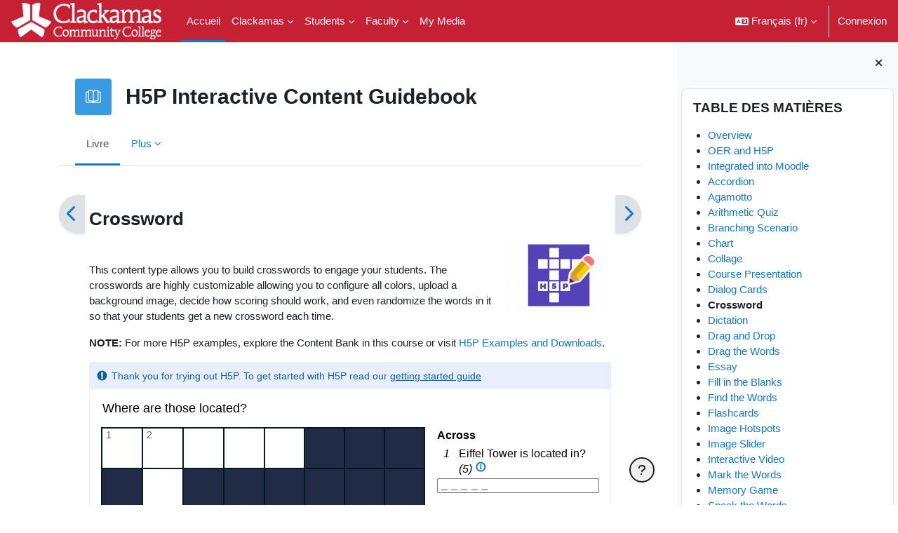

--- FILE ---
content_type: text/html; charset=utf-8
request_url: https://online.clackamas.edu/mod/book/view.php?id=1718847&chapterid=126223&lang=fr
body_size: 14073
content:
<!DOCTYPE html>

<html  dir="ltr" lang="fr" xml:lang="fr">
<head>
    <title>H5P Interactive Content Guidebook: Crossword | online.clackamas.edu</title>
    <link rel="shortcut icon" href="https://online.clackamas.edu/theme/image.php/boost/theme/1768942624/favicon" />
    <meta name="apple-itunes-app" content="app-id=633359593, app-argument=https://online.clackamas.edu/mod/book/view.php?id=1718847&amp;amp;chapterid=126223"/><link rel="manifest" href="https://online.clackamas.edu/admin/tool/mobile/mobile.webmanifest.php" /><style type="text/css">.admin_settingspage_tabs_with_tertiary .dropdown-toggle { font-size: 1.875rem !important; }
h2:has(+ .admin_settingspage_tabs_with_tertiary) { display: none; }</style><style type="text/css">.admin_settingspage_tabs_with_tertiary .dropdown-toggle { font-size: 1.875rem !important; }
h2:has(+ .admin_settingspage_tabs_with_tertiary) { display: none; }</style><meta http-equiv="Content-Type" content="text/html; charset=utf-8" />
<meta name="keywords" content="moodle, H5P Interactive Content Guidebook: Crossword | online.clackamas.edu" />
<link rel="stylesheet" type="text/css" href="https://online.clackamas.edu/theme/yui_combo.php?rollup/3.18.1/yui-moodlesimple.css" /><script id="firstthemesheet" type="text/css">/** Required in order to fix style inclusion problems in IE with YUI **/</script><link rel="stylesheet" type="text/css" href="https://online.clackamas.edu/theme/styles.php/boost/1768942624_1768647940/all" />
<link rel="stylesheet" type="text/css" href="https://online.clackamas.edu/course/format/onetopic/styles.php" />
<script>
//<![CDATA[
var M = {}; M.yui = {};
M.pageloadstarttime = new Date();
M.cfg = {"wwwroot":"https:\/\/online.clackamas.edu","apibase":"https:\/\/online.clackamas.edu\/api","homeurl":{},"sesskey":"vH4srOoyPH","sessiontimeout":"14400","sessiontimeoutwarning":1200,"themerev":"1768942624","slasharguments":1,"theme":"boost","iconsystemmodule":"core\/icon_system_fontawesome","jsrev":"1768942624","admin":"admin","svgicons":true,"usertimezone":"Am\u00e9rique\/Los Angeles","language":"fr","courseId":1,"courseContextId":2,"contextid":2793617,"contextInstanceId":1718847,"langrev":-1,"templaterev":"1768942624","siteId":1,"userId":0,"developerdebug":true};var yui1ConfigFn = function(me) {if(/-skin|reset|fonts|grids|base/.test(me.name)){me.type='css';me.path=me.path.replace(/\.js/,'.css');me.path=me.path.replace(/\/yui2-skin/,'/assets/skins/sam/yui2-skin')}};
var yui2ConfigFn = function(me) {var parts=me.name.replace(/^moodle-/,'').split('-'),component=parts.shift(),module=parts[0],min='-min';if(/-(skin|core)$/.test(me.name)){parts.pop();me.type='css';min=''}
if(module){var filename=parts.join('-');me.path=component+'/'+module+'/'+filename+min+'.'+me.type}else{me.path=component+'/'+component+'.'+me.type}};
YUI_config = {"debug":true,"base":"https:\/\/online.clackamas.edu\/lib\/yuilib\/3.18.1\/","comboBase":"https:\/\/online.clackamas.edu\/theme\/yui_combo.php?","combine":true,"filter":"RAW","insertBefore":"firstthemesheet","groups":{"yui2":{"base":"https:\/\/online.clackamas.edu\/lib\/yuilib\/2in3\/2.9.0\/build\/","comboBase":"https:\/\/online.clackamas.edu\/theme\/yui_combo.php?","combine":true,"ext":false,"root":"2in3\/2.9.0\/build\/","patterns":{"yui2-":{"group":"yui2","configFn":yui1ConfigFn}}},"moodle":{"name":"moodle","base":"https:\/\/online.clackamas.edu\/theme\/yui_combo.php?m\/1768942624\/","combine":true,"comboBase":"https:\/\/online.clackamas.edu\/theme\/yui_combo.php?","ext":false,"root":"m\/1768942624\/","patterns":{"moodle-":{"group":"moodle","configFn":yui2ConfigFn}},"filter":"DEBUG","modules":{"moodle-core-notification":{"requires":["moodle-core-notification-dialogue","moodle-core-notification-alert","moodle-core-notification-confirm","moodle-core-notification-exception","moodle-core-notification-ajaxexception"]},"moodle-core-notification-dialogue":{"requires":["base","node","panel","escape","event-key","dd-plugin","moodle-core-widget-focusafterclose","moodle-core-lockscroll"]},"moodle-core-notification-alert":{"requires":["moodle-core-notification-dialogue"]},"moodle-core-notification-confirm":{"requires":["moodle-core-notification-dialogue"]},"moodle-core-notification-exception":{"requires":["moodle-core-notification-dialogue"]},"moodle-core-notification-ajaxexception":{"requires":["moodle-core-notification-dialogue"]},"moodle-core-actionmenu":{"requires":["base","event","node-event-simulate"]},"moodle-core-maintenancemodetimer":{"requires":["base","node"]},"moodle-core-blocks":{"requires":["base","node","io","dom","dd","dd-scroll","moodle-core-dragdrop","moodle-core-notification"]},"moodle-core-event":{"requires":["event-custom"]},"moodle-core-handlebars":{"condition":{"trigger":"handlebars","when":"after"}},"moodle-core-dragdrop":{"requires":["base","node","io","dom","dd","event-key","event-focus","moodle-core-notification"]},"moodle-core-chooserdialogue":{"requires":["base","panel","moodle-core-notification"]},"moodle-core-lockscroll":{"requires":["plugin","base-build"]},"moodle-core_availability-form":{"requires":["base","node","event","event-delegate","panel","moodle-core-notification-dialogue","json"]},"moodle-course-management":{"requires":["base","node","io-base","moodle-core-notification-exception","json-parse","dd-constrain","dd-proxy","dd-drop","dd-delegate","node-event-delegate"]},"moodle-course-util":{"requires":["node"],"use":["moodle-course-util-base"],"submodules":{"moodle-course-util-base":{},"moodle-course-util-section":{"requires":["node","moodle-course-util-base"]},"moodle-course-util-cm":{"requires":["node","moodle-course-util-base"]}}},"moodle-course-dragdrop":{"requires":["base","node","io","dom","dd","dd-scroll","moodle-core-dragdrop","moodle-core-notification","moodle-course-coursebase","moodle-course-util"]},"moodle-course-categoryexpander":{"requires":["node","event-key"]},"moodle-form-shortforms":{"requires":["node","base","selector-css3","moodle-core-event"]},"moodle-form-dateselector":{"requires":["base","node","overlay","calendar"]},"moodle-question-searchform":{"requires":["base","node"]},"moodle-question-chooser":{"requires":["moodle-core-chooserdialogue"]},"moodle-availability_completion-form":{"requires":["base","node","event","moodle-core_availability-form"]},"moodle-availability_date-form":{"requires":["base","node","event","io","moodle-core_availability-form"]},"moodle-availability_grade-form":{"requires":["base","node","event","moodle-core_availability-form"]},"moodle-availability_group-form":{"requires":["base","node","event","moodle-core_availability-form"]},"moodle-availability_grouping-form":{"requires":["base","node","event","moodle-core_availability-form"]},"moodle-availability_profile-form":{"requires":["base","node","event","moodle-core_availability-form"]},"moodle-mod_assign-history":{"requires":["node","transition"]},"moodle-mod_attendance-groupfilter":{"requires":["base","node"]},"moodle-mod_hsuforum-article":{"requires":["base","node","event","router","core_rating","querystring","moodle-mod_hsuforum-io","moodle-mod_hsuforum-livelog"]},"moodle-mod_hsuforum-io":{"requires":["base","io-base","io-form","io-upload-iframe","json-parse"]},"moodle-mod_hsuforum-livelog":{"requires":["widget"]},"moodle-mod_quiz-modform":{"requires":["base","node","event"]},"moodle-mod_quiz-toolboxes":{"requires":["base","node","event","event-key","io","moodle-mod_quiz-quizbase","moodle-mod_quiz-util-slot","moodle-core-notification-ajaxexception"]},"moodle-mod_quiz-questionchooser":{"requires":["moodle-core-chooserdialogue","moodle-mod_quiz-util","querystring-parse"]},"moodle-mod_quiz-autosave":{"requires":["base","node","event","event-valuechange","node-event-delegate","io-form","datatype-date-format"]},"moodle-mod_quiz-util":{"requires":["node","moodle-core-actionmenu"],"use":["moodle-mod_quiz-util-base"],"submodules":{"moodle-mod_quiz-util-base":{},"moodle-mod_quiz-util-slot":{"requires":["node","moodle-mod_quiz-util-base"]},"moodle-mod_quiz-util-page":{"requires":["node","moodle-mod_quiz-util-base"]}}},"moodle-mod_quiz-quizbase":{"requires":["base","node"]},"moodle-mod_quiz-dragdrop":{"requires":["base","node","io","dom","dd","dd-scroll","moodle-core-dragdrop","moodle-core-notification","moodle-mod_quiz-quizbase","moodle-mod_quiz-util-base","moodle-mod_quiz-util-page","moodle-mod_quiz-util-slot","moodle-course-util"]},"moodle-mod_scheduler-studentlist":{"requires":["base","node","event","io"]},"moodle-mod_scheduler-delselected":{"requires":["base","node","event"]},"moodle-mod_scheduler-saveseen":{"requires":["base","node","event"]},"moodle-message_airnotifier-toolboxes":{"requires":["base","node","io"]},"moodle-block_xp-notification":{"requires":["base","node","handlebars","button-plugin","moodle-core-notification-dialogue"]},"moodle-block_xp-rulepicker":{"requires":["base","node","handlebars","moodle-core-notification-dialogue"]},"moodle-block_xp-filters":{"requires":["base","node","moodle-core-dragdrop","moodle-core-notification-confirm","moodle-block_xp-rulepicker"]},"moodle-editor_atto-editor":{"requires":["node","transition","io","overlay","escape","event","event-simulate","event-custom","node-event-html5","node-event-simulate","yui-throttle","moodle-core-notification-dialogue","moodle-editor_atto-rangy","handlebars","timers","querystring-stringify"]},"moodle-editor_atto-plugin":{"requires":["node","base","escape","event","event-outside","handlebars","event-custom","timers","moodle-editor_atto-menu"]},"moodle-editor_atto-menu":{"requires":["moodle-core-notification-dialogue","node","event","event-custom"]},"moodle-editor_atto-rangy":{"requires":[]},"moodle-report_eventlist-eventfilter":{"requires":["base","event","node","node-event-delegate","datatable","autocomplete","autocomplete-filters"]},"moodle-report_loglive-fetchlogs":{"requires":["base","event","node","io","node-event-delegate"]},"moodle-gradereport_history-userselector":{"requires":["escape","event-delegate","event-key","handlebars","io-base","json-parse","moodle-core-notification-dialogue"]},"moodle-qbank_editquestion-chooser":{"requires":["moodle-core-chooserdialogue"]},"moodle-tool_lp-dragdrop-reorder":{"requires":["moodle-core-dragdrop"]},"moodle-local_kaltura-ltipanel":{"requires":["base","node","panel","node-event-simulate"]},"moodle-local_kaltura-lticontainer":{"requires":["base","node"]},"moodle-local_kaltura-ltiservice":{"requires":["base","node","node-event-simulate"]},"moodle-local_kaltura-ltitinymcepanel":{"requires":["base","node","panel","node-event-simulate"]},"moodle-assignfeedback_editpdf-editor":{"requires":["base","event","node","io","graphics","json","event-move","event-resize","transition","querystring-stringify-simple","moodle-core-notification-dialog","moodle-core-notification-alert","moodle-core-notification-warning","moodle-core-notification-exception","moodle-core-notification-ajaxexception"]},"moodle-atto_accessibilitychecker-button":{"requires":["color-base","moodle-editor_atto-plugin"]},"moodle-atto_accessibilityhelper-button":{"requires":["moodle-editor_atto-plugin"]},"moodle-atto_align-button":{"requires":["moodle-editor_atto-plugin"]},"moodle-atto_bold-button":{"requires":["moodle-editor_atto-plugin"]},"moodle-atto_charmap-button":{"requires":["moodle-editor_atto-plugin"]},"moodle-atto_clear-button":{"requires":["moodle-editor_atto-plugin"]},"moodle-atto_collapse-button":{"requires":["moodle-editor_atto-plugin"]},"moodle-atto_emojipicker-button":{"requires":["moodle-editor_atto-plugin"]},"moodle-atto_emoticon-button":{"requires":["moodle-editor_atto-plugin"]},"moodle-atto_equation-button":{"requires":["moodle-editor_atto-plugin","moodle-core-event","io","event-valuechange","tabview","array-extras"]},"moodle-atto_fontfamily-button":{"requires":["moodle-editor_atto-plugin"]},"moodle-atto_fullscreen-button":{"requires":["event-resize","moodle-editor_atto-plugin"]},"moodle-atto_h5p-button":{"requires":["moodle-editor_atto-plugin"]},"moodle-atto_hr-button":{"requires":["moodle-editor_atto-plugin"]},"moodle-atto_html-beautify":{},"moodle-atto_html-button":{"requires":["promise","moodle-editor_atto-plugin","moodle-atto_html-beautify","moodle-atto_html-codemirror","event-valuechange"]},"moodle-atto_html-codemirror":{"requires":["moodle-atto_html-codemirror-skin"]},"moodle-atto_image-button":{"requires":["moodle-editor_atto-plugin"]},"moodle-atto_indent-button":{"requires":["moodle-editor_atto-plugin"]},"moodle-atto_italic-button":{"requires":["moodle-editor_atto-plugin"]},"moodle-atto_kalturamedia-button":{"requires":["moodle-editor_atto-plugin"]},"moodle-atto_link-button":{"requires":["moodle-editor_atto-plugin"]},"moodle-atto_managefiles-button":{"requires":["moodle-editor_atto-plugin"]},"moodle-atto_managefiles-usedfiles":{"requires":["node","escape"]},"moodle-atto_media-button":{"requires":["moodle-editor_atto-plugin","moodle-form-shortforms"]},"moodle-atto_noautolink-button":{"requires":["moodle-editor_atto-plugin"]},"moodle-atto_orderedlist-button":{"requires":["moodle-editor_atto-plugin"]},"moodle-atto_recordrtc-button":{"requires":["moodle-editor_atto-plugin","moodle-atto_recordrtc-recording"]},"moodle-atto_recordrtc-recording":{"requires":["moodle-atto_recordrtc-button"]},"moodle-atto_rtl-button":{"requires":["moodle-editor_atto-plugin"]},"moodle-atto_strike-button":{"requires":["moodle-editor_atto-plugin"]},"moodle-atto_subscript-button":{"requires":["moodle-editor_atto-plugin"]},"moodle-atto_superscript-button":{"requires":["moodle-editor_atto-plugin"]},"moodle-atto_table-button":{"requires":["moodle-editor_atto-plugin","moodle-editor_atto-menu","event","event-valuechange"]},"moodle-atto_title-button":{"requires":["moodle-editor_atto-plugin"]},"moodle-atto_underline-button":{"requires":["moodle-editor_atto-plugin"]},"moodle-atto_undo-button":{"requires":["moodle-editor_atto-plugin"]},"moodle-atto_unorderedlist-button":{"requires":["moodle-editor_atto-plugin"]},"moodle-atto_wordimport-button":{"requires":["moodle-editor_atto-plugin"]}}},"gallery":{"name":"gallery","base":"https:\/\/online.clackamas.edu\/lib\/yuilib\/gallery\/","combine":true,"comboBase":"https:\/\/online.clackamas.edu\/theme\/yui_combo.php?","ext":false,"root":"gallery\/1768942624\/","patterns":{"gallery-":{"group":"gallery"}}}},"modules":{"core_filepicker":{"name":"core_filepicker","fullpath":"https:\/\/online.clackamas.edu\/lib\/javascript.php\/1768942624\/repository\/filepicker.js","requires":["base","node","node-event-simulate","json","async-queue","io-base","io-upload-iframe","io-form","yui2-treeview","panel","cookie","datatable","datatable-sort","resize-plugin","dd-plugin","escape","moodle-core_filepicker","moodle-core-notification-dialogue"]},"core_comment":{"name":"core_comment","fullpath":"https:\/\/online.clackamas.edu\/lib\/javascript.php\/1768942624\/comment\/comment.js","requires":["base","io-base","node","json","yui2-animation","overlay","escape"]}},"logInclude":[],"logExclude":[],"logLevel":null};
M.yui.loader = {modules: {}};

//]]>
</script>

<style>
.file-picker .fp-repo-area { width: 179px; }
.path-grade-report-singleview .generaltable tbody th>* { white-space: normal; }

b, strong {
    font-weight: 900;
}
.dimmed_text img {
    opacity: .4;
}

@media print {
   .tabtree, 
    header,
    footer,
    .hsuforum-footer-reply,
    .hsuforum-tools,
    .forumpost .options,
    .discussioncontrols,
    div#dock,
   .block-region,
   .itemicon,
   .activityicon,
   .gradeitemdescription {
       display: none !important;
      }

   * {
      margin: 0px !important;
      background-color: transparent !important;
      padding: 2px !important;
      min-height: 0px !important;
      }
      
   p, a, td, th, tr {
      font-size: 0.95em !important;
      line-height: 0.96em !important;
      }
}

fieldset .hsuforum-post-body:after {
    content: "NOTE: If you want to add formatting or images, copy and paste your post before clicking the USE ADVANCED EDITOR AND ADDITIONAL OPTIONS link above to avoid losing your work.";
}
body#page-mod-workshop-editform #fgroup_id_buttonar:before {
content: "After setting Assertions click the \"Save and continue editing\" button and set your \"Grade mapping table\" section to the suggested values. Do this, save this page again and then you may open this activity for the \"Assessment phase\" for students to grade their peers.";go
    margin-left: 5%;
    line-height: normal;
    margin-bottom: 10px;
}

fieldset .hsuforum-post-body:after,
body#page-mod-workshop-editform #fgroup_id_buttonar:before {
    display: block;
    padding: 7px;
    text-align: center;
    font-size: 90%;
    background-color: #FF6600;
    margin-top: 10px;
    color: white;
}

.urlworkaround {
    border: 2px solid #C52033;
    padding: 10px;
    text-align: center;
    width: 80%;
    }
</style><meta name="robots" content="noindex" />
<script src="https://ajax.googleapis.com/ajax/libs/jquery/3.4.0/jquery.min.js"></script><meta name="robots" content="noindex" /><meta name="robots" content="noindex" /><meta name="robots" content="noindex" /><meta name="robots" content="noindex" /><meta name="robots" content="noindex" /><meta name="robots" content="noindex" />
    <meta name="viewport" content="width=device-width, initial-scale=1.0">
</head>
<body  id="page-mod-book-view" class="format-site limitedwidth  path-mod path-mod-book chrome dir-ltr lang-fr yui-skin-sam yui3-skin-sam online-clackamas-edu pagelayout-incourse course-1 context-2793617 cmid-1718847 cm-type-book notloggedin theme uses-drawers">
<div class="toast-wrapper mx-auto py-0 fixed-top" role="status" aria-live="polite"></div>
<div id="page-wrapper" class="d-print-block">

    <div>
    <a class="sr-only sr-only-focusable" href="#maincontent">Passer au contenu principal</a>
</div><script src="https://online.clackamas.edu/lib/javascript.php/1768942624/lib/polyfills/polyfill.js"></script>
<script src="https://online.clackamas.edu/theme/yui_combo.php?rollup/3.18.1/yui-moodlesimple.js"></script><script src="https://online.clackamas.edu/lib/javascript.php/1768942624/lib/javascript-static.js"></script>
<script>
//<![CDATA[
document.body.className += ' jsenabled';
//]]>
</script>


 

    <nav class="navbar fixed-top navbar-light bg-white navbar-expand" aria-label="Navigation du site">
        <div class="container-fluid">
            <button class="navbar-toggler aabtn d-block d-md-none px-1 my-1 border-0" data-toggler="drawers" data-action="toggle" data-target="theme_boost-drawers-primary">
                <span class="navbar-toggler-icon"></span>
                <span class="sr-only">Panneau latéral</span>
            </button>
    
            <a href="https://online.clackamas.edu/" class="navbar-brand d-none d-md-flex align-items-center m-0 me-4 p-0 aabtn">
    
                    <img src="https://online.clackamas.edu/pluginfile.php/1/core_admin/logocompact/300x300/1768942624/CCC_Logo_H_web_White.png" class="logo me-1" alt="online.clackamas.edu">
            </a>
                <div class="primary-navigation">
                    <nav class="moremenu navigation">
                        <ul id="moremenu-69719d04daed8-navbar-nav" role="menubar" class="nav more-nav navbar-nav">
                                    <li data-key="home" class="nav-item" role="none" data-forceintomoremenu="false">
                                                <a role="menuitem" class="nav-link active "
                                                    href="https://online.clackamas.edu/"
                                                    
                                                    aria-current="true"
                                                    data-disableactive="true"
                                                    
                                                >
                                                    Accueil
                                                </a>
                                    </li>
                                    <li class="dropdown nav-item" role="none" data-forceintomoremenu="false">
                                        <a class="dropdown-toggle nav-link  " id="drop-down-69719d04dac87" role="menuitem" data-toggle="dropdown"
                                            aria-haspopup="true" aria-expanded="false" href="#" aria-controls="drop-down-menu-69719d04dac87"
                                            
                                            
                                            tabindex="-1"
                                        >
                                            Clackamas
                                        </a>
                                        <div class="dropdown-menu" role="menu" id="drop-down-menu-69719d04dac87" aria-labelledby="drop-down-69719d04dac87">
                                                        <a class="dropdown-item" role="menuitem" href="https://www.clackamas.edu/"  data-disableactive="true" tabindex="-1"
                                                            
                                                        >
                                                            CCC Website
                                                        </a>
                                                        <a class="dropdown-item" role="menuitem" href="https://my.clackamas.edu"  data-disableactive="true" tabindex="-1"
                                                            
                                                        >
                                                            MyClackamas Portal
                                                        </a>
                                                        <a class="dropdown-item" role="menuitem" href="https://www.clackamas.edu/academics/courses-registration/schedule-of-classes"  data-disableactive="true" tabindex="-1"
                                                            
                                                        >
                                                            Schedule of Classes
                                                        </a>
                                                        <a class="dropdown-item" role="menuitem" href="http://video.clackamas.edu/"  data-disableactive="true" tabindex="-1"
                                                            
                                                        >
                                                            MediaSpace
                                                        </a>
                                        </div>
                                    </li>
                                    <li class="dropdown nav-item" role="none" data-forceintomoremenu="false">
                                        <a class="dropdown-toggle nav-link  " id="drop-down-69719d04dacd2" role="menuitem" data-toggle="dropdown"
                                            aria-haspopup="true" aria-expanded="false" href="#" aria-controls="drop-down-menu-69719d04dacd2"
                                            
                                            
                                            tabindex="-1"
                                        >
                                            Students
                                        </a>
                                        <div class="dropdown-menu" role="menu" id="drop-down-menu-69719d04dacd2" aria-labelledby="drop-down-69719d04dacd2">
                                                        <a class="dropdown-item" role="menuitem" href="http://kb.dl.clackamas.edu/readyforonline/"  data-disableactive="true" tabindex="-1"
                                                            
                                                        >
                                                            Are You Ready for Online Learning?
                                                        </a>
                                                        <a class="dropdown-item" role="menuitem" href="https://online.clackamas.edu/mod/book/view.php?id=1040173&amp;chapterid=108772%2F"  data-disableactive="true" tabindex="-1"
                                                            
                                                        >
                                                            Suggested Learning Timeline w/ Resources
                                                        </a>
                                                        <a class="dropdown-item" role="menuitem" href="https://online.clackamas.edu/mod/url/view.php?id=978205"  data-disableactive="true" tabindex="-1"
                                                            
                                                        >
                                                            Moodle 101 Self-Guided Orientation
                                                        </a>
                                                        <a class="dropdown-item" role="menuitem" href="https://online.clackamas.edu/mod/page/view.php?id=978120"  data-disableactive="true" tabindex="-1"
                                                            
                                                        >
                                                            Moodle Help w/Videos
                                                        </a>
                                                    <div class="dropdown-divider"></div>
                                                        <a class="dropdown-item" role="menuitem" href="https://www.clackamas.edu/campus-life/student-services/cougarconnect"  data-disableactive="true" tabindex="-1"
                                                            
                                                        >
                                                            Cougar Connect Tutor and Tech Help Desk
                                                        </a>
                                                        <a class="dropdown-item" role="menuitem" href="https://www.clackamas.edu/campus-life/student-services/disability-resource-center"  data-disableactive="true" tabindex="-1"
                                                            
                                                        >
                                                            Disability Resource Center
                                                        </a>
                                                        <a class="dropdown-item" role="menuitem" href="https://www.clackamas.edu/academics/academic-support/tutoring-services"  data-disableactive="true" tabindex="-1"
                                                            
                                                        >
                                                            Tutoring Website
                                                        </a>
                                                        <a class="dropdown-item" role="menuitem" href="https://online.clackamas.edu/mod/lti/view.php?id=2223521"  data-disableactive="true" tabindex="-1"
                                                            
                                                        >
                                                            Brainfuse Online Tutoring
                                                        </a>
                                                        <a class="dropdown-item" role="menuitem" href="https://online.clackamas.edu/mod/lti/view.php?id=2994135"  data-disableactive="true" tabindex="-1"
                                                            
                                                        >
                                                            Follett My Materials
                                                        </a>
                                        </div>
                                    </li>
                                    <li class="dropdown nav-item" role="none" data-forceintomoremenu="false">
                                        <a class="dropdown-toggle nav-link  " id="drop-down-69719d04dad11" role="menuitem" data-toggle="dropdown"
                                            aria-haspopup="true" aria-expanded="false" href="#" aria-controls="drop-down-menu-69719d04dad11"
                                            
                                            
                                            tabindex="-1"
                                        >
                                            Faculty
                                        </a>
                                        <div class="dropdown-menu" role="menu" id="drop-down-menu-69719d04dad11" aria-labelledby="drop-down-69719d04dad11">
                                                        <a class="dropdown-item" role="menuitem" href="https://online.clackamas.edu/mod/book/view.php?id=1231846&amp;chapterid=97577"  data-disableactive="true" tabindex="-1"
                                                            
                                                        >
                                                            Moodle Quick Links
                                                        </a>
                                                        <a class="dropdown-item" role="menuitem" href="http://kb.dl.clackamas.edu"  data-disableactive="true" tabindex="-1"
                                                            
                                                        >
                                                            OLET Knowledge Base
                                                        </a>
                                                        <a class="dropdown-item" role="menuitem" href="https://online.clackamas.edu/mod/book/view.php?id=1231846&amp;chapterid=97578"  data-disableactive="true" tabindex="-1"
                                                            
                                                        >
                                                            Contact Moodle Support
                                                        </a>
                                                    <div class="dropdown-divider"></div>
                                                        <a class="dropdown-item" role="menuitem" href="https://online.clackamas.edu/mod/book/view.php?id=1231846&amp;chapterid=169477"  data-disableactive="true" tabindex="-1"
                                                            
                                                        >
                                                            Online Teaching Best Practices
                                                        </a>
                                                        <a class="dropdown-item" role="menuitem" href="https://online.clackamas.edu/mod/book/view.php?id=1231846&amp;chapterid=169480"  data-disableactive="true" tabindex="-1"
                                                            
                                                        >
                                                            Instructor Presence
                                                        </a>
                                                        <a class="dropdown-item" role="menuitem" href="https://online.clackamas.edu/mod/book/view.php?id=1231846&amp;chapterid=169478"  data-disableactive="true" tabindex="-1"
                                                            
                                                        >
                                                            Creating Community Online
                                                        </a>
                                                        <a class="dropdown-item" role="menuitem" href="https://online.clackamas.edu/mod/book/view.php?id=1231846&amp;chapterid=175958"  data-disableactive="true" tabindex="-1"
                                                            
                                                        >
                                                            Make Your Course Accessible
                                                        </a>
                                                        <a class="dropdown-item" role="menuitem" href="https://online.clackamas.edu/mod/book/view.php?id=1231846&amp;chapterid=97579"  data-disableactive="true" tabindex="-1"
                                                            
                                                        >
                                                            Universal Design for Learning
                                                        </a>
                                                        <a class="dropdown-item" role="menuitem" href="https://online.clackamas.edu/mod/book/view.php?id=1718847"  data-disableactive="true" tabindex="-1"
                                                            
                                                        >
                                                            H5P Interactive Content
                                                        </a>
                                                    <div class="dropdown-divider"></div>
                                                        <a class="dropdown-item" role="menuitem" href="https://online.clackamas.edu/mod/book/view.php?id=1231846&amp;chapterid=227729"  data-disableactive="true" tabindex="-1"
                                                            
                                                        >
                                                            Moodle v4.5 News
                                                        </a>
                                                        <a class="dropdown-item" role="menuitem" href="https://online.clackamas.edu/mod/book/view.php?id=1231846&amp;chapterid=134860"  data-disableactive="true" tabindex="-1"
                                                            
                                                        >
                                                            2026 OLC Membership
                                                        </a>
                                        </div>
                                    </li>
                                    <li data-key="" class="nav-item" role="none" data-forceintomoremenu="false">
                                                <a role="menuitem" class="nav-link  "
                                                    href="https://online.clackamas.edu/local/mymedia/mymedia.php"
                                                    
                                                    
                                                    data-disableactive="true"
                                                    tabindex="-1"
                                                >
                                                    My Media
                                                </a>
                                    </li>
                            <li role="none" class="nav-item dropdown dropdownmoremenu d-none" data-region="morebutton">
                                <a class="dropdown-toggle nav-link " href="#" id="moremenu-dropdown-69719d04daed8" role="menuitem" data-toggle="dropdown" aria-haspopup="true" aria-expanded="false" tabindex="-1">
                                    Plus
                                </a>
                                <ul class="dropdown-menu dropdown-menu-left" data-region="moredropdown" aria-labelledby="moremenu-dropdown-69719d04daed8" role="menu">
                                </ul>
                            </li>
                        </ul>
                    </nav>
                </div>
    
    
            <div id="usernavigation" class="navbar-nav ms-auto h-100">
                    <div class="langmenu">
                        <div class="dropdown show">
                            <a href="#" role="button" id="lang-menu-toggle" data-toggle="dropdown" aria-label="Langue" aria-haspopup="true" aria-controls="lang-action-menu" class="btn dropdown-toggle">
                                <i class="icon fa fa-language fa-fw me-1" aria-hidden="true"></i>
                                <span class="langbutton">
                                    Français ‎(fr)‎
                                </span>
                                <b class="caret"></b>
                            </a>
                            <div role="menu" aria-labelledby="lang-menu-toggle" id="lang-action-menu" class="dropdown-menu dropdown-menu-right">
                                        <a href="https://online.clackamas.edu/mod/book/view.php?id=1718847&amp;chapterid=126223&amp;lang=de" class="dropdown-item ps-5" role="menuitem" 
                                                lang="de" >
                                            Deutsch ‎(de)‎
                                        </a>
                                        <a href="https://online.clackamas.edu/mod/book/view.php?id=1718847&amp;chapterid=126223&amp;lang=en" class="dropdown-item ps-5" role="menuitem" 
                                                lang="en" >
                                            English ‎(en)‎
                                        </a>
                                        <a href="https://online.clackamas.edu/mod/book/view.php?id=1718847&amp;chapterid=126223&amp;lang=en_us" class="dropdown-item ps-5" role="menuitem" 
                                                lang="en" >
                                            English (United States) ‎(en_us)‎
                                        </a>
                                        <a href="https://online.clackamas.edu/mod/book/view.php?id=1718847&amp;chapterid=126223&amp;lang=es" class="dropdown-item ps-5" role="menuitem" 
                                                lang="es" >
                                            Español - Internacional ‎(es)‎
                                        </a>
                                        <a href="#" class="dropdown-item ps-5" role="menuitem" aria-current="true"
                                                >
                                            Français ‎(fr)‎
                                        </a>
                                        <a href="https://online.clackamas.edu/mod/book/view.php?id=1718847&amp;chapterid=126223&amp;lang=vi" class="dropdown-item ps-5" role="menuitem" 
                                                lang="vi" >
                                            Vietnamese ‎(vi)‎
                                        </a>
                                        <a href="https://online.clackamas.edu/mod/book/view.php?id=1718847&amp;chapterid=126223&amp;lang=ru" class="dropdown-item ps-5" role="menuitem" 
                                                lang="ru" >
                                            Русский ‎(ru)‎
                                        </a>
                            </div>
                        </div>
                    </div>
                    <div class="divider border-start h-75 align-self-center mx-1"></div>
                
                <div class="d-flex align-items-stretch usermenu-container" data-region="usermenu">
                        <div class="usermenu">
                                <span class="login ps-2">
                                        <a href="https://online.clackamas.edu/login/index.php">Connexion</a>
                                </span>
                        </div>
                </div>
                
            </div>
        </div>
    </nav>
    

<div  class="drawer drawer-left drawer-primary d-print-none not-initialized" data-region="fixed-drawer" id="theme_boost-drawers-primary" data-preference="" data-state="show-drawer-primary" data-forceopen="0" data-close-on-resize="1">
    <div class="drawerheader">
        <button
            class="btn drawertoggle icon-no-margin hidden"
            data-toggler="drawers"
            data-action="closedrawer"
            data-target="theme_boost-drawers-primary"
            data-toggle="tooltip"
            data-placement="right"
            title="Fermer le tiroir"
        >
            <i class="icon fa fa-xmark fa-fw " aria-hidden="true" ></i>
        </button>
                <a
            href="https://online.clackamas.edu/"
            title="online.clackamas.edu"
            data-region="site-home-link"
            class="aabtn text-reset d-flex align-items-center py-1 h-100"
        >
                <img src="https://online.clackamas.edu/pluginfile.php/1/core_admin/logocompact/300x300/1768942624/CCC_Logo_H_web_White.png" class="logo py-1 h-100" alt="online.clackamas.edu">
        </a>

        <div class="drawerheadercontent hidden">
            
        </div>
    </div>
    <div class="drawercontent drag-container" data-usertour="scroller">
                <div class="list-group">
                <a href="https://online.clackamas.edu/" class="list-group-item list-group-item-action active " aria-current="true">
                    Accueil
                </a>
                <a id="drop-down-1" href="#" class="list-group-item list-group-item-action icons-collapse-expand collapsed d-flex" data-toggle="collapse" data-target="#drop-down-menu-1" aria-expanded="false" aria-controls="drop-down-menu-1">
                    Clackamas
                    <span class="ms-auto expanded-icon icon-no-margin mx-2">
                        <i class="icon fa fa-chevron-down fa-fw " aria-hidden="true" ></i>
                        <span class="sr-only">
                            Replier
                        </span>
                    </span>
                    <span class="ms-auto collapsed-icon icon-no-margin mx-2">
                        <i class="icon fa fa-chevron-right fa-fw " aria-hidden="true" ></i>
                        <span class="sr-only">
                            Déplier
                        </span>
                    </span>
                </a>
                <div class="collapse list-group-item p-0 border-0" role="menu" id="drop-down-menu-1" aria-labelledby="drop-down-1">
                             <a href="https://www.clackamas.edu/" class="ps-5 bg-light list-group-item list-group-item-action">CCC Website</a>
                             <a href="https://my.clackamas.edu" class="ps-5 bg-light list-group-item list-group-item-action">MyClackamas Portal</a>
                             <a href="https://www.clackamas.edu/academics/courses-registration/schedule-of-classes" class="ps-5 bg-light list-group-item list-group-item-action">Schedule of Classes</a>
                             <a href="http://video.clackamas.edu/" class="ps-5 bg-light list-group-item list-group-item-action">MediaSpace</a>
                </div>
                <a id="drop-down-6" href="#" class="list-group-item list-group-item-action icons-collapse-expand collapsed d-flex" data-toggle="collapse" data-target="#drop-down-menu-6" aria-expanded="false" aria-controls="drop-down-menu-6">
                    Students
                    <span class="ms-auto expanded-icon icon-no-margin mx-2">
                        <i class="icon fa fa-chevron-down fa-fw " aria-hidden="true" ></i>
                        <span class="sr-only">
                            Replier
                        </span>
                    </span>
                    <span class="ms-auto collapsed-icon icon-no-margin mx-2">
                        <i class="icon fa fa-chevron-right fa-fw " aria-hidden="true" ></i>
                        <span class="sr-only">
                            Déplier
                        </span>
                    </span>
                </a>
                <div class="collapse list-group-item p-0 border-0" role="menu" id="drop-down-menu-6" aria-labelledby="drop-down-6">
                             <a href="http://kb.dl.clackamas.edu/readyforonline/" class="ps-5 bg-light list-group-item list-group-item-action">Are You Ready for Online Learning?</a>
                             <a href="https://online.clackamas.edu/mod/book/view.php?id=1040173&amp;chapterid=108772%2F" class="ps-5 bg-light list-group-item list-group-item-action">Suggested Learning Timeline w/ Resources</a>
                             <a href="https://online.clackamas.edu/mod/url/view.php?id=978205" class="ps-5 bg-light list-group-item list-group-item-action">Moodle 101 Self-Guided Orientation</a>
                             <a href="https://online.clackamas.edu/mod/page/view.php?id=978120" class="ps-5 bg-light list-group-item list-group-item-action">Moodle Help w/Videos</a>
                             <a href="https://www.clackamas.edu/campus-life/student-services/cougarconnect" class="ps-5 bg-light list-group-item list-group-item-action">Cougar Connect Tutor and Tech Help Desk</a>
                             <a href="https://www.clackamas.edu/campus-life/student-services/disability-resource-center" class="ps-5 bg-light list-group-item list-group-item-action">Disability Resource Center</a>
                             <a href="https://www.clackamas.edu/academics/academic-support/tutoring-services" class="ps-5 bg-light list-group-item list-group-item-action">Tutoring Website</a>
                             <a href="https://online.clackamas.edu/mod/lti/view.php?id=2223521" class="ps-5 bg-light list-group-item list-group-item-action">Brainfuse Online Tutoring</a>
                             <a href="https://online.clackamas.edu/mod/lti/view.php?id=2994135" class="ps-5 bg-light list-group-item list-group-item-action">Follett My Materials</a>
                </div>
                <a id="drop-down-17" href="#" class="list-group-item list-group-item-action icons-collapse-expand collapsed d-flex" data-toggle="collapse" data-target="#drop-down-menu-17" aria-expanded="false" aria-controls="drop-down-menu-17">
                    Faculty
                    <span class="ms-auto expanded-icon icon-no-margin mx-2">
                        <i class="icon fa fa-chevron-down fa-fw " aria-hidden="true" ></i>
                        <span class="sr-only">
                            Replier
                        </span>
                    </span>
                    <span class="ms-auto collapsed-icon icon-no-margin mx-2">
                        <i class="icon fa fa-chevron-right fa-fw " aria-hidden="true" ></i>
                        <span class="sr-only">
                            Déplier
                        </span>
                    </span>
                </a>
                <div class="collapse list-group-item p-0 border-0" role="menu" id="drop-down-menu-17" aria-labelledby="drop-down-17">
                             <a href="https://online.clackamas.edu/mod/book/view.php?id=1231846&amp;chapterid=97577" class="ps-5 bg-light list-group-item list-group-item-action">Moodle Quick Links</a>
                             <a href="http://kb.dl.clackamas.edu" class="ps-5 bg-light list-group-item list-group-item-action">OLET Knowledge Base</a>
                             <a href="https://online.clackamas.edu/mod/book/view.php?id=1231846&amp;chapterid=97578" class="ps-5 bg-light list-group-item list-group-item-action">Contact Moodle Support</a>
                             <a href="https://online.clackamas.edu/mod/book/view.php?id=1231846&amp;chapterid=169477" class="ps-5 bg-light list-group-item list-group-item-action">Online Teaching Best Practices</a>
                             <a href="https://online.clackamas.edu/mod/book/view.php?id=1231846&amp;chapterid=169480" class="ps-5 bg-light list-group-item list-group-item-action">Instructor Presence</a>
                             <a href="https://online.clackamas.edu/mod/book/view.php?id=1231846&amp;chapterid=169478" class="ps-5 bg-light list-group-item list-group-item-action">Creating Community Online</a>
                             <a href="https://online.clackamas.edu/mod/book/view.php?id=1231846&amp;chapterid=175958" class="ps-5 bg-light list-group-item list-group-item-action">Make Your Course Accessible</a>
                             <a href="https://online.clackamas.edu/mod/book/view.php?id=1231846&amp;chapterid=97579" class="ps-5 bg-light list-group-item list-group-item-action">Universal Design for Learning</a>
                             <a href="https://online.clackamas.edu/mod/book/view.php?id=1718847" class="ps-5 bg-light list-group-item list-group-item-action">H5P Interactive Content</a>
                             <a href="https://online.clackamas.edu/mod/book/view.php?id=1231846&amp;chapterid=227729" class="ps-5 bg-light list-group-item list-group-item-action">Moodle v4.5 News</a>
                             <a href="https://online.clackamas.edu/mod/book/view.php?id=1231846&amp;chapterid=134860" class="ps-5 bg-light list-group-item list-group-item-action">2026 OLC Membership</a>
                </div>
                <a href="https://online.clackamas.edu/local/mymedia/mymedia.php" class="list-group-item list-group-item-action  " >
                    My Media
                </a>
        </div>

    </div>
</div>
        <div  class="drawer drawer-right d-print-none not-initialized" data-region="fixed-drawer" id="theme_boost-drawers-blocks" data-preference="drawer-open-block" data-state="show-drawer-right" data-forceopen="1" data-close-on-resize="1">
    <div class="drawerheader">
        <button
            class="btn drawertoggle icon-no-margin hidden"
            data-toggler="drawers"
            data-action="closedrawer"
            data-target="theme_boost-drawers-blocks"
            data-toggle="tooltip"
            data-placement="left"
            title="Fermer le tiroir des blocs"
        >
            <i class="icon fa fa-xmark fa-fw " aria-hidden="true" ></i>
        </button>
        
        <div class="drawerheadercontent hidden">
            
        </div>
    </div>
    <div class="drawercontent drag-container" data-usertour="scroller">
                        <div class="d-print-none">
                    
                    <aside id="block-region-side-pre" class="block-region" data-blockregion="side-pre" data-droptarget="1" aria-labelledby="side-pre-block-region-heading"><h2 class="sr-only" id="side-pre-block-region-heading">Blocs</h2><a href="#sb-1" class="sr-only sr-only-focusable">Passer Table des matières</a>

<section id="block-69719d04d1cf5"
     class=" block block_book_toc block_fake  card mb-3"
     
     data-block="_fake"
     data-instance-id="fakeid-69719d04d1cf6"
          aria-labelledby="instance-fakeid-69719d04d1cf6-header"
     >

    <div class="card-body p-3">

            <h3 id="instance-fakeid-69719d04d1cf6-header" class="h5 card-title d-inline">Table des matières</h3>


        <div class="card-text content mt-3">
            <div class="book_toc book_toc_bullets clearfix"><ul><li><a title="Overview" class="" href="view.php?id=1718847&amp;chapterid=123332">Overview</a></li><li><a title="OER and H5P" class="" href="view.php?id=1718847&amp;chapterid=131173">OER and H5P</a></li><li><a title="Integrated into Moodle" class="" href="view.php?id=1718847&amp;chapterid=226480">Integrated into Moodle</a></li><li><a title="Accordion" class="" href="view.php?id=1718847&amp;chapterid=123333">Accordion</a></li><li><a title="Agamotto" class="" href="view.php?id=1718847&amp;chapterid=126221">Agamotto</a></li><li><a title="Arithmetic Quiz" class="" href="view.php?id=1718847&amp;chapterid=123334">Arithmetic Quiz</a></li><li><a title="Branching Scenario" class="" href="view.php?id=1718847&amp;chapterid=123344">Branching Scenario</a></li><li><a title="Chart" class="" href="view.php?id=1718847&amp;chapterid=126226">Chart</a></li><li><a title="Collage" class="" href="view.php?id=1718847&amp;chapterid=126222">Collage</a></li><li><a title="Course Presentation" class="" href="view.php?id=1718847&amp;chapterid=132069">Course Presentation</a></li><li><a title="Dialog Cards" class="" href="view.php?id=1718847&amp;chapterid=123335">Dialog Cards</a></li><li><strong class="">Crossword</strong></li><li><a title="Dictation" class="" href="view.php?id=1718847&amp;chapterid=123345">Dictation</a></li><li><a title="Drag and Drop" class="" href="view.php?id=1718847&amp;chapterid=123346">Drag and Drop</a></li><li><a title="Drag the Words" class="" href="view.php?id=1718847&amp;chapterid=123336">Drag the Words</a></li><li><a title="Essay" class="" href="view.php?id=1718847&amp;chapterid=126220">Essay</a></li><li><a title="Fill in the Blanks" class="" href="view.php?id=1718847&amp;chapterid=123342">Fill in the Blanks</a></li><li><a title="Find the Words" class="" href="view.php?id=1718847&amp;chapterid=126224">Find the Words</a></li><li><a title="Flashcards" class="" href="view.php?id=1718847&amp;chapterid=123337">Flashcards</a></li><li><a title="Image Hotspots" class="" href="view.php?id=1718847&amp;chapterid=123338">Image Hotspots</a></li><li><a title="Image Slider" class="" href="view.php?id=1718847&amp;chapterid=123341">Image Slider</a></li><li><a title="Interactive Video" class="" href="view.php?id=1718847&amp;chapterid=132068">Interactive Video</a></li><li><a title="Mark the Words" class="" href="view.php?id=1718847&amp;chapterid=123343">Mark the Words</a></li><li><a title="Memory Game" class="" href="view.php?id=1718847&amp;chapterid=123339">Memory Game</a></li><li><a title="Speak the Words" class="" href="view.php?id=1718847&amp;chapterid=126225">Speak the Words</a></li><li><a title="Timeline" class="" href="view.php?id=1718847&amp;chapterid=123340">Timeline</a></li><li><a title="FAQs" class="" href="view.php?id=1718847&amp;chapterid=134722">FAQs</a></li></ul></div>
            <div class="footer"></div>
            
        </div>

    </div>

</section>

  <span id="sb-1"></span></aside>
                </div>

    </div>
</div>
    <div id="page" data-region="mainpage" data-usertour="scroller" class="drawers   drag-container">
        <div id="topofscroll" class="main-inner">
            <div class="drawer-toggles d-flex">
                    <div class="drawer-toggler drawer-right-toggle ms-auto d-print-none">
                        <button
                            class="btn icon-no-margin"
                            data-toggler="drawers"
                            data-action="toggle"
                            data-target="theme_boost-drawers-blocks"
                            data-toggle="tooltip"
                            data-placement="right"
                            title="Ouvrir le tiroir des blocs"
                        >
                            <span class="sr-only">Ouvrir le tiroir des blocs</span>
                            <span class="dir-rtl-hide"><i class="icon fa fa-chevron-left fa-fw " aria-hidden="true" ></i></span>
                            <span class="dir-ltr-hide"><i class="icon fa fa-chevron-right fa-fw " aria-hidden="true" ></i></span>
                        </button>
                    </div>
            </div>
            <header id="page-header" class="header-maxwidth d-print-none">
    <div class="w-100">
        <div class="d-flex flex-wrap">
            <div id="page-navbar">
                <nav aria-label="Barre de navigation">
    <ol class="breadcrumb"></ol>
</nav>
            </div>
            <div class="ms-auto d-flex">
                
            </div>
            <div id="course-header">
                
            </div>
        </div>
        <div class="d-flex align-items-center">
            <div class="me-auto d-flex flex-column">
                <div>
                    <div class="page-context-header d-flex flex-wrap align-items-center mb-2">
    <div class="page-header-image">
        <div class="content activityiconcontainer icon-size-6 modicon_book"><img class="icon activityicon " aria-hidden="true" src="https://online.clackamas.edu/theme/image.php/boost/book/1768942624/monologo?filtericon=1" alt="" /></div>
    </div>
    <div class="page-header-headings">
        <h1 class="h2 mb-0">H5P Interactive Content Guidebook</h1>
    </div>
</div>
                </div>
                <div>
                </div>
            </div>
            <div class="header-actions-container ms-auto" data-region="header-actions-container">
            </div>
        </div>
    </div>
</header>
                <div class="secondary-navigation d-print-none">
                    <nav class="moremenu navigation">
                        <ul id="moremenu-69719d04dab88-nav-tabs" role="menubar" class="nav more-nav nav-tabs">
                                        <li data-key="modulepage" class="nav-item" role="none" data-forceintomoremenu="false">
                                                    <a role="menuitem" class="nav-link active active_tree_node "
                                                        href="https://online.clackamas.edu/mod/book/view.php?id=1718847"
                                                        
                                                        aria-current="true"
                                                        data-disableactive="true"
                                                        
                                                    >
                                                        Livre
                                                    </a>
                                        </li>
                                        <li data-key="printbook" class="nav-item" role="none" data-forceintomoremenu="true">
                                                    <a role="menuitem" class="nav-link " id="action_link69719d04d38ce6"  href="https://online.clackamas.edu/mod/book/tool/print/index.php?id=1718847"
                                                        
                                                        data-disableactive="true" tabindex="-1"
                                                    >
                                                        Imprimer tout le livre<i class="icon fa fa-arrow-up-right-from-square fa-fw ml-1" aria-hidden="true"  title="S’ouvre dans une nouvelle fenêtre"></i><span class="sr-only"> (S’ouvre dans une nouvelle fenêtre)</span>
                                                    </a>
                                        </li>
                                        <li data-key="printchapter" class="nav-item" role="none" data-forceintomoremenu="true">
                                                    <a role="menuitem" class="nav-link " id="action_link69719d04d38ce7"  href="https://online.clackamas.edu/mod/book/tool/print/index.php?id=1718847&amp;chapterid=126223"
                                                        
                                                        data-disableactive="true" tabindex="-1"
                                                    >
                                                        Imprimer ce chapitre<i class="icon fa fa-arrow-up-right-from-square fa-fw ml-1" aria-hidden="true"  title="S’ouvre dans une nouvelle fenêtre"></i><span class="sr-only"> (S’ouvre dans une nouvelle fenêtre)</span>
                                                    </a>
                                        </li>
                            <li role="none" class="nav-item dropdown dropdownmoremenu d-none" data-region="morebutton">
                                <a class="dropdown-toggle nav-link " href="#" id="moremenu-dropdown-69719d04dab88" role="menuitem" data-toggle="dropdown" aria-haspopup="true" aria-expanded="false" tabindex="-1">
                                    Plus
                                </a>
                                <ul class="dropdown-menu dropdown-menu-left" data-region="moredropdown" aria-labelledby="moremenu-dropdown-69719d04dab88" role="menu">
                                </ul>
                            </li>
                        </ul>
                    </nav>
                </div>
            <div id="page-content" class="pb-3 d-print-block">
                <div id="region-main-box">
                    <div id="region-main">

                        <span class="notifications" id="user-notifications"></span>
                            <span id="maincontent"></span>
                            <div class="activity-header" data-for="page-activity-header">
                                    <span class="sr-only">Conditions d’achèvement</span>
                                    <div data-region="activity-information" data-activityname="H5P Interactive Content Guidebook" class="activity-information">


</div>
</div>
                        <div role="main"><div id="mod_book-chaptersnavigation"><div class="container-fluid tertiary-navigation">
    <div class="row">
            <div class="navitem">
                <a class="btn btn-link btn-previous" href="https://online.clackamas.edu/mod/book/view.php?id=1718847&amp;chapterid=123335#mod_book-chapter" title="Précédent" aria-label="Précédent">
                    <i class="icon fa fa-chevron-left fa-fw " aria-hidden="true" ></i>
                </a>
            </div>
            <div class="navitem ms-auto">
                <a class="btn btn-link btn-next" href="https://online.clackamas.edu/mod/book/view.php?id=1718847&amp;chapterid=123345#mod_book-chapter" title="Suivant" aria-label="Suivant">
                    <i class="icon fa fa-chevron-right fa-fw " aria-hidden="true" ></i>
                </a>
            </div>
    </div>
</div></div><div id="mod_book-chapter" class="box py-3 generalbox book_content"><h3>Crossword</h3><div class="no-overflow"><p><img src="https://online.clackamas.edu/pluginfile.php/2793617/mod_book/chapter/126223/crosswords.png" alt="" role="presentation" class="img-responsive atto_image_button_right" width="150" height="113"></p><br>
<p>This content type allows you to build crosswords to engage your students. The crosswords are highly customizable allowing you to configure all colors, upload a background image, decide how scoring should work, and even randomize the words in it so that your students get a new crossword each time.</p><p><strong>NOTE:</strong> For more H5P examples, explore the Content Bank in this course or visit <a href="https://h5p.org/content-types-and-applications" target="_blank">H5P Examples and Downloads</a>.<br></p>
<div class="h5p-placeholder" contenteditable="false"><iframe src="https://h5p.org/h5p/embed/1205714" class="h5p-iframe" name="h5pcontent" style="height:230px; width: 100%; border: 0;" allowfullscreen="allowfullscreen"></iframe><script src="https://online.clackamas.edu/h5p/h5plib/v127/joubel/core/js/h5p-resizer.js"></script></div></div></div></div>
                        
                        

                    </div>
                </div>
            </div>
        </div>
        
        <footer id="page-footer" class="footer-popover bg-white">
            <div data-region="footer-container-popover">
                <button class="btn btn-icon bg-secondary icon-no-margin btn-footer-popover" data-action="footer-popover" aria-label="Afficher le pied de page">
                    <i class="icon fa fa-question fa-fw " aria-hidden="true" ></i>
                </button>
            </div>
            <div class="footer-content-popover container" data-region="footer-content-popover">
                <div class="footer-section p-3 border-bottom">
                    <div class="logininfo">
                        <div class="logininfo">Non connecté. (<a href="https://online.clackamas.edu/login/index.php">Connexion</a>)</div>
                    </div>
                    <div class="tool_usertours-resettourcontainer">
                    </div>
        
                    <div class="tool_dataprivacy"><a href="https://online.clackamas.edu/admin/tool/dataprivacy/summary.php">Résumé de conservation de données</a></div><div><a class="mobilelink" href="https://download.moodle.org/mobile?version=2024100708.04&amp;lang=fr&amp;iosappid=633359593&amp;androidappid=com.moodle.moodlemobile&amp;siteurl=https%3A%2F%2Fonline.clackamas.edu">Obtenir l’app mobile</a></div>
                    
<script>
$( ".block").removeClass( "invisible" )
</script>

<!-- YuJa Accessibility link injector – future‑proofed for Moodle 4.x+  -->
<script>
(function () {
  /**
   * Returns true only on /report/view.php (course reports landing page)
   * regardless of query‑string order or case.
   */
  function onReportsPage() {
    return /\/report\/view\.php$/i.test(location.pathname);
  }

  /**
   * Tries once to locate the report <ul> and insert the YuJa link.
   * @returns {boolean} true if the link is now present (or already existed)
   */
  function tryInject(main, href) {
    // Find the first UL inside <div role="main"> that already holds any /report/ link
    const ul = [...main.querySelectorAll('ul')]
      .find(el => el.querySelector('a[href*="/report/"]'));
    if (!ul) return false;

    // Abort if the link is already there
    if (ul.querySelector(`a[href="${href}"]`)) return true;

    // Build <li><a></a></li>
    const li   = document.createElement('li');
    const link = Object.assign(document.createElement('a'), {
      href,
      target      : '_blank',
      rel         : 'noopener noreferrer',
      textContent : 'YuJa Accessibility report'
    });
    li.appendChild(link);
    ul.prepend(li);   // keep it at the top of the list
    return true;
  }

  document.addEventListener('DOMContentLoaded', () => {
    if (!onReportsPage()) return;                           // run only on the right page

    const main = document.querySelector('div[role="main"]');
    if (!main) return console.error('YuJa injector: <div role="main"> not found');

    const yjaHref = 'https://online.clackamas.edu/mod/lti/view.php?id=2470536';
    if (tryInject(main, yjaHref)) return;                   // success on first attempt

    /* ------------------------------------------------------------------
       Content is still loading (e.g., after an AJAX call).  Watch for
       future mutations and stop observing as soon as the link is placed.
       ------------------------------------------------------------------ */
    new MutationObserver((_, obs) => {
      if (tryInject(main, yjaHref)) obs.disconnect();
    }).observe(main, { childList: true, subtree: true });
  });
})();
</script>

<style>
 
input[type=number]::-webkit-inner-spin-button,
input[type=number]::-webkit-outer-spin-button {

//opacity: 1 !important;
 
}

</style><script>
//<![CDATA[
var require = {
    baseUrl : 'https://online.clackamas.edu/lib/requirejs.php/1768942624/',
    // We only support AMD modules with an explicit define() statement.
    enforceDefine: true,
    skipDataMain: true,
    waitSeconds : 0,

    paths: {
        jquery: 'https://online.clackamas.edu/lib/javascript.php/1768942624/lib/jquery/jquery-3.7.1.min',
        jqueryui: 'https://online.clackamas.edu/lib/javascript.php/1768942624/lib/jquery/ui-1.13.2/jquery-ui.min',
        jqueryprivate: 'https://online.clackamas.edu/lib/javascript.php/1768942624/lib/requirejs/jquery-private'
    },

    // Custom jquery config map.
    map: {
      // '*' means all modules will get 'jqueryprivate'
      // for their 'jquery' dependency.
      '*': { jquery: 'jqueryprivate' },

      // 'jquery-private' wants the real jQuery module
      // though. If this line was not here, there would
      // be an unresolvable cyclic dependency.
      jqueryprivate: { jquery: 'jquery' }
    }
};

//]]>
</script>
<script src="https://online.clackamas.edu/lib/javascript.php/1768942624/lib/requirejs/require.min.js"></script>
<script>
//<![CDATA[
M.util.js_pending("core/first");
require(['core/first'], function() {
require(['core/prefetch'])
;
M.util.js_pending('filter_mathjaxloader/loader'); require(['filter_mathjaxloader/loader'], function(amd) {amd.configure({"mathjaxconfig":"MathJax.Hub.Config({\r\n    config: [\"Accessible.js\", \"Safe.js\"],\r\n    errorSettings: { message: [\"!\"] },\r\n    skipStartupTypeset: true,\r\n    messageStyle: \"none\",\r\n    TeX: { extensions:   [\"AMSmath.js\",\"AMSsymbols.js\",\"mhchem.js\",\"noErrors.js\",\"noUndefined.js\"] },\r\n});","lang":"fr"}); M.util.js_complete('filter_mathjaxloader/loader');});;
require(["media_videojs/loader"], function(loader) {
    loader.setUp('fr');
});;
M.util.js_pending('filter_glossary/autolinker'); require(['filter_glossary/autolinker'], function(amd) {amd.init(); M.util.js_complete('filter_glossary/autolinker');});;
M.util.js_pending('filter_panorama/panorama'); require(['filter_panorama/panorama'], function(amd) {amd.init("c132e5f90af7307e33055c1cccc5cf8e:8903fa4edba15e20cbc910531f7cc2ad0b0e1cbd75715c5c1064095e9acbeff9740601f586727722a1b76e2c2150d429d9ed81637d6afca5ae2ab01c0f6b92d9134d530f3bd621f4d5c2169744d3def3e9e63374e540cfa7b76631e6f70ef4d0", "https:\/\/panorama-api.yuja.com", "https:\/\/cdn-panorama.yuja.com", "b58900f84db10432b09d9fb6e96b671d7163c63ed31a8d77a782bdae7a1200bf", "1", "", ""); M.util.js_complete('filter_panorama/panorama');});;
function legacy_activity_onclick_handler_1(e) { e.halt(); window.open('https://online.clackamas.edu/mod/url/view.php?id=978205&redirect=1'); return false; };
function legacy_activity_onclick_handler_2(e) { e.halt(); window.open('https://online.clackamas.edu/mod/lti/launch.php?id=2223521', 'lti-2223521'); return false; };
function legacy_activity_onclick_handler_3(e) { e.halt(); window.open('https://online.clackamas.edu/mod/lti/launch.php?id=2994135', 'lti-2994135'); return false; };
function legacy_activity_onclick_handler_4(e) { e.halt(); window.open('https://online.clackamas.edu/mod/lti/launch.php?id=2470536', 'lti-2470536'); return false; };
function legacy_activity_onclick_handler_5(e) { e.halt(); window.open('https://online.clackamas.edu/mod/resource/view.php?id=2967285&redirect=1'); return false; };

    require(['core/moremenu'], function(moremenu) {
        moremenu(document.querySelector('#moremenu-69719d04daed8-navbar-nav'));
    });
;

    require(['core/usermenu'], function(UserMenu) {
        UserMenu.init();
    });
;

M.util.js_pending('theme_boost/drawers:load');
require(['theme_boost/drawers'], function() {
    M.util.js_complete('theme_boost/drawers:load');
});
;

M.util.js_pending('theme_boost/drawers:load');
require(['theme_boost/drawers'], function() {
    M.util.js_complete('theme_boost/drawers:load');
});
;

    require(['core/yui'], function(Y) {
            Y.on('click', openpopup, '#action_link69719d04d38ce6', null, {"url":"https:\/\/online.clackamas.edu\/mod\/book\/tool\/print\/index.php?id=1718847","name":"popup","options":"height=400,width=500,top=0,left=0,menubar=0,location=0,scrollbars,resizable,toolbar,status,directories=0,fullscreen=0,dependent"});
    });
;

    require(['core/yui'], function(Y) {
            Y.on('click', openpopup, '#action_link69719d04d38ce7', null, {"url":"https:\/\/online.clackamas.edu\/mod\/book\/tool\/print\/index.php?id=1718847&chapterid=126223","name":"popup","options":"height=400,width=500,top=0,left=0,menubar=0,location=0,scrollbars,resizable,toolbar,status,directories=0,fullscreen=0,dependent"});
    });
;

    require(['core/moremenu'], function(moremenu) {
        moremenu(document.querySelector('#moremenu-69719d04dab88-nav-tabs'));
    });
;

require(['theme_boost/footer-popover'], function(FooterPopover) {
    FooterPopover.init();
});
;

M.util.js_pending('theme_boost/loader');
require(['theme_boost/loader', 'theme_boost/drawer'], function(Loader, Drawer) {
    Drawer.init();
    M.util.js_complete('theme_boost/loader');
});
;

require(['jquery'], function($) {
    $('.tag_list .tagmorelink').click(function(e) {
        e.preventDefault();
        $(this).closest('.tag_list').removeClass('hideoverlimit');
    });
    $('.tag_list .taglesslink').click(function(e) {
        e.preventDefault();
        $(this).closest('.tag_list').addClass('hideoverlimit');
    });
});
;
M.util.js_pending('core/notification'); require(['core/notification'], function(amd) {amd.init(2793617, []); M.util.js_complete('core/notification');});;
M.util.js_pending('core/log'); require(['core/log'], function(amd) {amd.setConfig({"level":"trace"}); M.util.js_complete('core/log');});;
M.util.js_pending('core/page_global'); require(['core/page_global'], function(amd) {amd.init(); M.util.js_complete('core/page_global');});;
M.util.js_pending('core/utility'); require(['core/utility'], function(amd) {M.util.js_complete('core/utility');});;
M.util.js_pending('core/storage_validation'); require(['core/storage_validation'], function(amd) {amd.init(null); M.util.js_complete('core/storage_validation');});
    M.util.js_complete("core/first");
});
//]]>
</script>
<script src="https://stack-83a96999-56ee-4bf1-bac2-3ce722cb9aaa.unhosting.site/static/mathjax/MathJax.js?delayStartupUntil=configured"></script>
<script>
//<![CDATA[
M.str = {"moodle":{"lastmodified":"Modifi\u00e9 le","name":"Nom","error":"Erreur","info":"Information","yes":"Oui","no":"Non","cancel":"Annuler","confirm":"Confirmer","areyousure":"Voulez-vous vraiment continuer\u00a0?","closebuttontitle":"Fermer","unknownerror":"Erreur inconnue","file":"Fichier","url":"URL","collapseall":"Tout replier","expandall":"Tout d\u00e9plier"},"repository":{"type":"Type","size":"Taille","invalidjson":"Cha\u00eene JSON non valide","nofilesattached":"Aucun fichier joint","filepicker":"S\u00e9lecteur de fichiers","logout":"D\u00e9connexion","nofilesavailable":"Aucun fichier disponible","norepositoriesavailable":"D\u00e9sol\u00e9, aucun de vos d\u00e9p\u00f4ts actuels ne peut retourner de fichiers dans le format requis.","fileexistsdialogheader":"Le fichier existe","fileexistsdialog_editor":"Un fichier de ce nom a d\u00e9j\u00e0 \u00e9t\u00e9 joint au texte que vous modifiez.","fileexistsdialog_filemanager":"Un fichier de ce nom a d\u00e9j\u00e0 \u00e9t\u00e9 joint","renameto":"Renommer \u00e0 \u00ab\u00a0{$a}\u00a0\u00bb","referencesexist":"Il y a {$a} liens qui pointent vers ce fichier","select":"S\u00e9lectionnez"},"admin":{"confirmdeletecomments":"Voulez-vous vraiment supprimer des commentaires\u00a0?","confirmation":"Confirmation"},"debug":{"debuginfo":"Info de d\u00e9bogage","line":"Ligne","stacktrace":"Trace de la pile"},"langconfig":{"labelsep":"&nbsp;"}};
//]]>
</script>
<script>
//<![CDATA[
(function() {M.util.help_popups.setup(Y);
 M.util.js_pending('random69719d04d38ce9'); Y.on('domready', function() { M.util.js_complete("init");  M.util.js_complete('random69719d04d38ce9'); });
})();
//]]>
</script>

                </div>
                <div class="footer-section p-3">
                    <div>Fourni par <a href="https://moodle.com">Moodle</a></div>
                </div>
            </div>
        
            <div class="footer-content-debugging footer-dark bg-dark text-light">
                <div class="container-fluid footer-dark-inner">
                    
                </div>
            </div>
        </footer>
    </div>
    
</div>


</body></html>

--- FILE ---
content_type: text/html; charset=UTF-8
request_url: https://h5p.org/h5p/embed/1205714
body_size: 5728
content:
<!doctype html>
<html lang="en" class="h5p-iframe">
<head>
  <meta charset="utf-8">
  <title>Crossword</title>
      <script src="/sites/all/modules/h5p/library/js/jquery.js?t2h1ms"></script>
      <script src="/sites/all/modules/h5p/library/js/h5p.js?t2h1ms"></script>
      <script src="/sites/all/modules/h5p/library/js/h5p-event-dispatcher.js?t2h1ms"></script>
      <script src="/sites/all/modules/h5p/library/js/h5p-x-api-event.js?t2h1ms"></script>
      <script src="/sites/all/modules/h5p/library/js/h5p-x-api.js?t2h1ms"></script>
      <script src="/sites/all/modules/h5p/library/js/h5p-content-type.js?t2h1ms"></script>
      <script src="/sites/all/modules/h5p/library/js/h5p-confirmation-dialog.js?t2h1ms"></script>
      <script src="/sites/all/modules/h5p/library/js/h5p-action-bar.js?t2h1ms"></script>
      <script src="/sites/all/modules/h5p/library/js/request-queue.js?t2h1ms"></script>
      <script src="/sites/all/modules/h5p/library/js/h5p-tooltip.js?t2h1ms"></script>
      <script src="/sites/all/modules/h5p/library/js/h5p-generate-h5p.js?t2h1ms"></script>
      <script src="/sites/default/files/h5p/libraries/H5P.AdvancedText-1.1/text.js?ver=1.1.14"></script>
      <script src="/sites/default/files/h5p/libraries/H5P.Transition-1.0/transition.js?ver=1.0.4"></script>
      <script src="/sites/default/files/h5p/libraries/H5P.JoubelUI-1.3/js/joubel-help-dialog.js?ver=1.3.19"></script>
      <script src="/sites/default/files/h5p/libraries/H5P.JoubelUI-1.3/js/joubel-message-dialog.js?ver=1.3.19"></script>
      <script src="/sites/default/files/h5p/libraries/H5P.JoubelUI-1.3/js/joubel-progress-circle.js?ver=1.3.19"></script>
      <script src="/sites/default/files/h5p/libraries/H5P.JoubelUI-1.3/js/joubel-simple-rounded-button.js?ver=1.3.19"></script>
      <script src="/sites/default/files/h5p/libraries/H5P.JoubelUI-1.3/js/joubel-speech-bubble.js?ver=1.3.19"></script>
      <script src="/sites/default/files/h5p/libraries/H5P.JoubelUI-1.3/js/joubel-throbber.js?ver=1.3.19"></script>
      <script src="/sites/default/files/h5p/libraries/H5P.JoubelUI-1.3/js/joubel-tip.js?ver=1.3.19"></script>
      <script src="/sites/default/files/h5p/libraries/H5P.JoubelUI-1.3/js/joubel-slider.js?ver=1.3.19"></script>
      <script src="/sites/default/files/h5p/libraries/H5P.JoubelUI-1.3/js/joubel-score-bar.js?ver=1.3.19"></script>
      <script src="/sites/default/files/h5p/libraries/H5P.JoubelUI-1.3/js/joubel-progressbar.js?ver=1.3.19"></script>
      <script src="/sites/default/files/h5p/libraries/H5P.JoubelUI-1.3/js/joubel-ui.js?ver=1.3.19"></script>
      <script src="/sites/default/files/h5p/libraries/H5P.Image-1.1/image.js?ver=1.1.22"></script>
      <script src="/sites/default/files/h5p/libraries/H5P.Question-1.5/scripts/question.js?ver=1.5.15"></script>
      <script src="/sites/default/files/h5p/libraries/H5P.Question-1.5/scripts/explainer.js?ver=1.5.15"></script>
      <script src="/sites/default/files/h5p/libraries/H5P.Question-1.5/scripts/score-points.js?ver=1.5.15"></script>
      <script src="/sites/default/files/h5p/libraries/H5P.Crossword-0.5.13/dist/h5p-crossword.js?ver=0.5.13"></script>
      <script src="/sites/all/modules/h5p_ga/h5p-ga.js?ver=0.0.1"></script>
      <script src="/sites/all/modules/h5p_org/scripts/ga.js?ver=1"></script>
      <script src="/sites/all/modules/h5p_org/scripts/h5p-org-try-out-message-embed-popup.js?ver=1"></script>
      <script src="/sites/all/modules/h5p_org/scripts/h5p-org-try-out-message-embed.js?ver=2"></script>
        <link rel="stylesheet" href="/sites/all/modules/h5p/library/styles/h5p.css?t2h1ms">
      <link rel="stylesheet" href="/sites/all/modules/h5p/library/styles/h5p-confirmation-dialog.css?t2h1ms">
      <link rel="stylesheet" href="/sites/all/modules/h5p/library/styles/h5p-core-button.css?t2h1ms">
      <link rel="stylesheet" href="/sites/all/modules/h5p/library/styles/h5p-tooltip.css?t2h1ms">
      <link rel="stylesheet" href="/sites/all/modules/h5p/library/styles/h5p-table.css?t2h1ms">
      <link rel="stylesheet" href="/sites/default/files/h5p/libraries/H5P.AdvancedText-1.1/text.css?ver=1.1.14">
      <link rel="stylesheet" href="/sites/default/files/h5p/libraries/FontAwesome-4.5/h5p-font-awesome.min.css?ver=4.5.4">
      <link rel="stylesheet" href="/sites/default/files/h5p/libraries/H5P.FontIcons-1.0/styles/h5p-font-icons.css?ver=1.0.6">
      <link rel="stylesheet" href="/sites/default/files/h5p/libraries/H5P.JoubelUI-1.3/css/joubel-help-dialog.css?ver=1.3.19">
      <link rel="stylesheet" href="/sites/default/files/h5p/libraries/H5P.JoubelUI-1.3/css/joubel-message-dialog.css?ver=1.3.19">
      <link rel="stylesheet" href="/sites/default/files/h5p/libraries/H5P.JoubelUI-1.3/css/joubel-progress-circle.css?ver=1.3.19">
      <link rel="stylesheet" href="/sites/default/files/h5p/libraries/H5P.JoubelUI-1.3/css/joubel-simple-rounded-button.css?ver=1.3.19">
      <link rel="stylesheet" href="/sites/default/files/h5p/libraries/H5P.JoubelUI-1.3/css/joubel-speech-bubble.css?ver=1.3.19">
      <link rel="stylesheet" href="/sites/default/files/h5p/libraries/H5P.JoubelUI-1.3/css/joubel-tip.css?ver=1.3.19">
      <link rel="stylesheet" href="/sites/default/files/h5p/libraries/H5P.JoubelUI-1.3/css/joubel-slider.css?ver=1.3.19">
      <link rel="stylesheet" href="/sites/default/files/h5p/libraries/H5P.JoubelUI-1.3/css/joubel-score-bar.css?ver=1.3.19">
      <link rel="stylesheet" href="/sites/default/files/h5p/libraries/H5P.JoubelUI-1.3/css/joubel-progressbar.css?ver=1.3.19">
      <link rel="stylesheet" href="/sites/default/files/h5p/libraries/H5P.JoubelUI-1.3/css/joubel-ui.css?ver=1.3.19">
      <link rel="stylesheet" href="/sites/default/files/h5p/libraries/H5P.JoubelUI-1.3/css/joubel-icon.css?ver=1.3.19">
      <link rel="stylesheet" href="/sites/default/files/h5p/libraries/H5P.Image-1.1/image.css?ver=1.1.22">
      <link rel="stylesheet" href="/sites/default/files/h5p/libraries/H5P.MaterialDesignIcons-1.0/h5p-material-icons.css?ver=1.0.0">
      <link rel="stylesheet" href="/sites/default/files/h5p/libraries/H5P.Question-1.5/styles/question.css?ver=1.5.15">
      <link rel="stylesheet" href="/sites/default/files/h5p/libraries/H5P.Question-1.5/styles/explainer.css?ver=1.5.15">
      <link rel="stylesheet" href="/sites/default/files/h5p/libraries/H5P.Crossword-0.5.13/dist/h5p-crossword.css?ver=0.5.13">
      <link rel="stylesheet" href="/sites/all/modules/h5p_org/styles/h5p-org-embed-try-out-message.css?ver=1">
    </head>
<body>
  <div class="h5p-content" data-content-id="1209160"></div>
  <script>
    H5PIntegration = {"baseUrl":"https:\/\/h5p.org","url":"\/sites\/default\/files\/h5p","postUserStatistics":false,"ajax":{"setFinished":"\/h5p-ajax\/set-finished.json?token=1ba2d1796d051","contentUserData":"\/h5p-ajax\/content-user-data\/:contentId\/:dataType\/:subContentId?token=dca06bedab70c"},"saveFreq":false,"l10n":{"H5P":{"fullscreen":"Fullscreen","disableFullscreen":"Disable fullscreen","download":"Download","copyrights":"Rights of use","embed":"Embed","size":"Size","showAdvanced":"Show advanced","hideAdvanced":"Hide advanced","advancedHelp":"Include this script on your website if you want dynamic sizing of the embedded content:","copyrightInformation":"Rights of use","close":"Close","title":"Title","author":"Author","year":"Year","source":"Source","license":"License","thumbnail":"Thumbnail","noCopyrights":"No copyright information available for this content.","reuse":"Reuse","reuseContent":"Reuse Content","reuseDescription":"Reuse this content.","downloadDescription":"Download this content as a H5P file.","copyrightsDescription":"View copyright information for this content.","embedDescription":"View the embed code for this content.","h5pDescription":"Visit H5P.org to check out more cool content.","contentChanged":"This content has changed since you last used it.","startingOver":"You'll be starting over.","by":"by","showMore":"Show more","showLess":"Show less","subLevel":"Sublevel","confirmDialogHeader":"Confirm action","confirmDialogBody":"Please confirm that you wish to proceed. This action is not reversible.","cancelLabel":"Cancel","confirmLabel":"Confirm","licenseU":"Undisclosed","licenseCCBY":"Attribution","licenseCCBYSA":"Attribution-ShareAlike","licenseCCBYND":"Attribution-NoDerivs","licenseCCBYNC":"Attribution-NonCommercial","licenseCCBYNCSA":"Attribution-NonCommercial-ShareAlike","licenseCCBYNCND":"Attribution-NonCommercial-NoDerivs","licenseCC40":"4.0 International","licenseCC30":"3.0 Unported","licenseCC25":"2.5 Generic","licenseCC20":"2.0 Generic","licenseCC10":"1.0 Generic","licenseGPL":"General Public License","licenseV3":"Version 3","licenseV2":"Version 2","licenseV1":"Version 1","licensePD":"Public Domain","licenseCC010":"CC0 1.0 Universal (CC0 1.0) Public Domain Dedication","licensePDM":"Public Domain Mark","licenseC":"Copyright","contentType":"Content Type","licenseExtras":"License Extras","changes":"Changelog","contentCopied":"Content is copied to the clipboard","connectionLost":"Connection lost. Results will be stored and sent when you regain connection.","connectionReestablished":"Connection reestablished.","resubmitScores":"Attempting to submit stored results.","offlineDialogHeader":"Your connection to the server was lost","offlineDialogBody":"We were unable to send information about your completion of this task. Please check your internet connection.","offlineDialogRetryMessage":"Retrying in :num....","offlineDialogRetryButtonLabel":"Retry now","offlineSuccessfulSubmit":"Successfully submitted results.","mainTitle":"Sharing <strong>:title<\/strong>","editInfoTitle":"Edit info for <strong>:title<\/strong>","cancel":"Cancel","back":"Back","next":"Next","reviewInfo":"Review info","share":"Share","saveChanges":"Save changes","registerOnHub":"Register on the H5P Hub","updateRegistrationOnHub":"Save account settings","requiredInfo":"Required Info","optionalInfo":"Optional Info","reviewAndShare":"Review & Share","reviewAndSave":"Review & Save","shared":"Shared","currentStep":"Step :step of :total","sharingNote":"All content details can be edited after sharing","licenseDescription":"Select a license for your content","licenseVersion":"License Version","licenseVersionDescription":"Select a license version","disciplineLabel":"Disciplines","disciplineDescription":"You can select multiple disciplines","disciplineLimitReachedMessage":"You can select up to :numDisciplines disciplines","discipline":{"searchPlaceholder":"Type to search for disciplines","in":"in","dropdownButton":"Dropdown button"},"removeChip":"Remove :chip from the list","keywordsPlaceholder":"Add keywords","keywords":"Keywords","keywordsDescription":"You can add multiple keywords separated by commas. Press \"Enter\" or \"Add\" to confirm keywords","altText":"Alt text","reviewMessage":"Please review the info below before you share","subContentWarning":"Sub-content (images, questions etc.) will be shared under :license unless otherwise specified in the authoring tool","disciplines":"Disciplines","shortDescription":"Short description","longDescription":"Long description","icon":"Icon","screenshots":"Screenshots","helpChoosingLicense":"Help me choose a license","shareFailed":"Share failed.","editingFailed":"Editing failed.","shareTryAgain":"Something went wrong, please try to share again.","pleaseWait":"Please wait...","language":"Language","level":"Level","shortDescriptionPlaceholder":"Short description of your content","longDescriptionPlaceholder":"Long description of your content","description":"Description","iconDescription":"640x480px. If not selected content will use category icon","screenshotsDescription":"Add up to five screenshots of your content","submitted":"Submitted!","isNowSubmitted":"Is now submitted to H5P Hub","changeHasBeenSubmitted":"A change has been submited for","contentAvailable":"Your content will normally be available in the Hub within one business day.","contentUpdateSoon":"Your content will update soon","contentLicenseTitle":"Content License Info","licenseDialogDescription":"Click on a specific license to get info about proper usage","publisherFieldTitle":"Publisher","publisherFieldDescription":"This will display as the \"Publisher name\" on shared content","emailAddress":"Email Address","publisherDescription":"Publisher description","publisherDescriptionText":"This will be displayed under \"Publisher info\" on shared content","contactPerson":"Contact Person","phone":"Phone","address":"Address","city":"City","zip":"Zip","country":"Country","logoUploadText":"Organization logo or avatar","acceptTerms":"I accept the <a href=\":url\" target=\"_blank\">terms of use<\/a>","successfullyRegistred":"You have successfully registered an account on the H5P Hub","successfullyRegistredDescription":"You account details can be changed","successfullyUpdated":"Your H5P Hub account settings have successfully been changed","accountDetailsLinkText":"here","registrationTitle":"H5P Hub Registration","registrationFailed":"An error occurred","registrationFailedDescription":"We were not able to create an account at this point. Something went wrong. Try again later.","maxLength":":length is the maximum number of characters","keywordExists":"Keyword already exists!","licenseDetails":"License details","remove":"Remove","removeImage":"Remove image","cancelPublishConfirmationDialogTitle":"Cancel sharing","cancelPublishConfirmationDialogDescription":"Are you sure you want to cancel the sharing process?","cancelPublishConfirmationDialogCancelButtonText":"No","cancelPublishConfirmationDialogConfirmButtonText":"Yes","add":"Add","age":"Typical age","ageDescription":"The target audience of this content. Possible input formats separated by commas: \"1,34-45,-50,59-\".","invalidAge":"Invalid input format for Typical age. Possible input formats separated by commas: \"1, 34-45, -50, -59-\".","contactPersonDescription":"H5P will reach out to the contact person in case there are any issues with the content shared by the publisher. The contact person's name or other information will not be published or shared with third parties","emailAddressDescription":"The email address will be used by H5P to reach out to the publisher in case of any issues with the content or in case the publisher needs to recover their account. It will not be published or shared with any third parties","copyrightWarning":"Copyrighted material cannot be shared in the H5P Content Hub. If the content is licensed with a OER friendly license like Creative Commons, please choose the appropriate license. If not this content cannot be shared.","keywordsExits":"Keywords already exists!","someKeywordsExits":"Some of these keywords already exist","width":"width","height":"height","rotateLeft":"Rotate Left","rotateRight":"Rotate Right","cropImage":"Crop Image","confirmCrop":"Confirm Crop","cancelCrop":"Cancel Crop"}},"hubIsEnabled":true,"reportingIsEnabled":true,"crossorigin":null,"crossoriginCacheBuster":null,"libraryConfig":null,"pluginCacheBuster":"?t2h1ms","libraryUrl":"\/sites\/all\/modules\/h5p\/library\/js","siteUrl":"https:\/\/h5p.org\/","contents":{"cid-1209160":{"library":"H5P.Crossword 0.5","jsonContent":"{\"words\":[{\"extraClue\":{\"params\":{\"text\":\"<p>The city in US, over 8 mil. inhabitants<\\\/p>\\n\"},\"library\":\"H5P.AdvancedText 1.1\",\"metadata\":{\"contentType\":\"Text\",\"license\":\"U\",\"title\":\"Untitled Text\"},\"subContentId\":\"32449fea-2844-4ac0-a676-4bed795223d7\"},\"fixWord\":false,\"orientation\":\"across\",\"clue\":\"Statue of liberty is located in?\",\"answer\":\"New York\"},{\"extraClue\":{\"params\":{\"text\":\"<p>The Taj Mahal, is an ivory-white marble mausoleum on the southern bank of the river Yamuna in the Indian city of?<\\\/p>\\n\"},\"library\":\"H5P.AdvancedText 1.1\",\"metadata\":{\"contentType\":\"Text\",\"license\":\"U\",\"title\":\"Untitled Text\"},\"subContentId\":\"ee62de2c-019f-4024-8e45-12c8b0c75aa6\"},\"fixWord\":false,\"orientation\":\"across\",\"clue\":\"Taj Mahal is located in which city?\",\"answer\":\"Agra\"},{\"extraClue\":{\"params\":{\"text\":\"<p>The Eiffel Tower is a wrought-iron lattice tower<\\\/p>\\n\"},\"library\":\"H5P.AdvancedText 1.1\",\"metadata\":{\"contentType\":\"Text\",\"license\":\"U\",\"title\":\"Untitled Text\"},\"subContentId\":\"2d1072e2-7221-4466-97f5-8ff16bcc5fb6\"},\"fixWord\":false,\"orientation\":\"across\",\"clue\":\"Eiffel Tower is located in?\",\"answer\":\"Paris\"},{\"fixWord\":false,\"orientation\":\"across\",\"clue\":\"Acropolis is located in?\",\"answer\":\"Athens\"},{\"fixWord\":false,\"orientation\":\"across\",\"clue\":\"In which state is Grand Canyon located?\",\"answer\":\"Arizona\"}],\"overallFeedback\":[{\"from\":0,\"to\":100}],\"theme\":{\"backgroundColor\":\"#222b46\",\"gridColor\":\"#031928\",\"cellBackgroundColor\":\"#ffffff\",\"cellColor\":\"#000000\",\"clueIdColor\":\"#606060\",\"cellBackgroundColorHighlight\":\"#5c9ba9\",\"cellColorHighlight\":\"#031928\",\"clueIdColorHighlight\":\"#e0e0e0\"},\"behaviour\":{\"enableInstantFeedback\":false,\"scoreWords\":true,\"applyPenalties\":false,\"enableRetry\":true,\"enableSolutionsButton\":true},\"l10n\":{\"across\":\"Across\",\"down\":\"Down\",\"checkAnswer\":\"Check\",\"tryAgain\":\"Retry\",\"showSolution\":\"Show solution\",\"couldNotGenerateCrossword\":\"Could not generate a crossword with the given words. Please try again with fewer words or words that have more characters in common. If you are using fixed words, please make sure that their position doesn&#039;t prevent other words from being placed.\",\"couldNotGenerateCrosswordTooFewWords\":\"Could not generate a crossword. You need at least two words.\",\"probematicWords\":\"Problematic word(s): @words\",\"extraClue\":\"Extra clue\",\"closeWindow\":\"Close window\",\"submitAnswer\":\"Submit\"},\"a11y\":{\"crosswordGrid\":\"Crossword grid. Use arrow keys to navigate and keyboard to enter characters. Use tab to use input fields instead.\",\"column\":\"Column\",\"row\":\"Row\",\"across\":\"Across\",\"down\":\"Down\",\"empty\":\"Empty\",\"resultFor\":\"Result for: @clue\",\"correct\":\"Correct\",\"wrong\":\"Wrong\",\"point\":\"point\",\"solutionFor\":\"For @clue the solution is: @solution\",\"extraClueFor\":\"Open extra clue for @clue\",\"letterSevenOfNine\":\"Letter @position of @length\",\"lettersWord\":\"@length letter word\",\"check\":\"Check the characters. The responses will be marked as correct, incorrect, or unanswered.\",\"showSolution\":\"Show the solution. The crossword will be filled with its correct solution.\",\"retry\":\"Retry the task. Reset all responses and start the task over again.\",\"yourResult\":\"You got @score out of @total points\"},\"taskDescription\":\"<p>Where are those located?<\\\/p>\\n\"}","fullScreen":"0","exportUrl":"https:\/\/h5p.org\/sites\/default\/files\/h5p\/exports\/example-content-crossword-1209160.h5p","embedCode":"<iframe src=\"https:\/\/h5p.org\/h5p\/embed\/1205714\" width=\":w\" height=\":h\" frameborder=\"0\" allowfullscreen=\"allowfullscreen\" allow=\"geolocation *; microphone *; camera *; midi *; encrypted-media *\" title=\"Crossword\"><\/iframe>","resizeCode":"<script src=\"https:\/\/h5p.org\/sites\/all\/modules\/h5p\/library\/js\/h5p-resizer.js\" charset=\"UTF-8\"><\/script>","mainId":"1205714","url":"https:\/\/h5p.org\/node\/1205714","contentUserData":[{"state":"{}"}],"displayOptions":{"frame":true,"export":true,"embed":true,"copyright":true,"icon":true,"copy":false},"metadata":{"license":"U","defaultLanguage":"en","title":"Crossword"}}}};
  </script>
<script defer src="https://static.cloudflareinsights.com/beacon.min.js/vcd15cbe7772f49c399c6a5babf22c1241717689176015" integrity="sha512-ZpsOmlRQV6y907TI0dKBHq9Md29nnaEIPlkf84rnaERnq6zvWvPUqr2ft8M1aS28oN72PdrCzSjY4U6VaAw1EQ==" data-cf-beacon='{"version":"2024.11.0","token":"2e45ad5919fb4e7b84d8b2c5f8527ab8","r":1,"server_timing":{"name":{"cfCacheStatus":true,"cfEdge":true,"cfExtPri":true,"cfL4":true,"cfOrigin":true,"cfSpeedBrain":true},"location_startswith":null}}' crossorigin="anonymous"></script>
</body>
</html>


--- FILE ---
content_type: text/html; charset=utf-8
request_url: https://panorama-api.yuja.com/panorama-visualizer/moodle
body_size: -97
content:
https://cdn-panorama.yuja.com/resources/build/moodle-visualizer.1768949911779.js

--- FILE ---
content_type: text/css
request_url: https://h5p.org/sites/default/files/h5p/libraries/H5P.Crossword-0.5.13/dist/h5p-crossword.css?ver=0.5.13
body_size: 1985
content:
.h5p-crossword .h5p-crossword-content{display:flex}.h5p-crossword .h5p-crossword-grid{border:.05em solid #000;border-spacing:0;width:100%;margin-left:auto;margin-right:auto}.h5p-crossword .h5p-crossword-grid.h5p-crossword-grid-background-image{background-size:cover}.h5p-crossword .h5p-crossword-grid th,.h5p-crossword .h5p-crossword-grid td{border:.05em solid #000}.h5p-crossword .h5p-crossword-grid thead,.h5p-crossword .h5p-crossword-grid th{padding:0;visibility:hidden}.h5p-crossword .h5p-crossword-cell{background-color:#fff;margin:0;outline:none;padding:0;position:relative;-webkit-user-select:none;-moz-user-select:none;-ms-user-select:none;user-select:none}.h5p-crossword .h5p-crossword-cell::after{content:"";display:block;margin-top:100%}.h5p-crossword .h5p-crossword-cell-content-wrapper{align-items:center;display:flex;flex-direction:column;height:100%;justify-content:center;left:0;position:absolute;top:0;width:100%}.h5p-crossword .h5p-crossword-cell-content{background-color:rgba(0,0,0,0);border:0;caret-color:rgba(0,0,0,0);color:rgba(0,0,0,0);font-size:1.2em;height:100%;left:0;margin:0;padding:0;position:absolute;text-align:center;text-anchor:middle;text-transform:uppercase;top:0;width:100%;z-index:1}.h5p-crossword .h5p-crossword-cell-canvas{background-color:rgba(0,0,0,0);border:0;color:#000;font-size:1.2em;margin:0;padding:0;text-align:center;z-index:1}.h5p-crossword .h5p-crossword-cell-clue-id-marker{background-color:#fff;color:#606060;font-size:.5em;left:0;line-height:.5em;padding:.4em .4em .4em .3em;position:absolute;top:0}.h5p-crossword .h5p-crossword-cell-solution-word-marker{background-color:#fff;bottom:0;color:#606060;font-size:.5em;line-height:.5em;padding:.4em .3em .4em .4em;position:absolute;right:0}.h5p-crossword .h5p-crossword-cell.h5p-crossword-highlight-normal .h5p-crossword-cell-clue-id-marker,.h5p-crossword .h5p-crossword-cell.h5p-crossword-highlight-normal .h5p-crossword-cell-solution-word-marker{background:#3e8de8}.h5p-crossword .h5p-crossword-cell.h5p-crossword-solution-correct .h5p-crossword-cell-clue-id-marker,.h5p-crossword .h5p-crossword-cell.h5p-crossword-solution-correct .h5p-crossword-cell-solution-word-marker{background:#9dd8bb}.h5p-crossword .h5p-crossword-cell.h5p-crossword-solution-correct.h5p-crossword-highlight-normal .h5p-crossword-cell-clue-id-marker,.h5p-crossword .h5p-crossword-cell.h5p-crossword-solution-correct.h5p-crossword-highlight-normal .h5p-crossword-cell-solution-word-marker{background:#75a1a9}.h5p-crossword .h5p-crossword-cell.h5p-crossword-solution-wrong .h5p-crossword-cell-clue-id-marker,.h5p-crossword .h5p-crossword-cell.h5p-crossword-solution-wrong .h5p-crossword-cell-solution-word-marker{background:#f7d0d0}.h5p-crossword .h5p-crossword-cell.h5p-crossword-solution-neutral .h5p-crossword-cell-clue-id-marker,.h5p-crossword .h5p-crossword-cell.h5p-crossword-solution-neutral .h5p-crossword-cell-solution-word-marker{background:#f7e3cf}.h5p-crossword .h5p-crossword-cell.h5p-crossword-solution-wrong.h5p-crossword-highlight-normal .h5p-crossword-cell-clue-id-marker,.h5p-crossword .h5p-crossword-cell.h5p-crossword-solution-wrong.h5p-crossword-highlight-normal .h5p-crossword-cell-solution-word-marker{background:#c0a1bf}.h5p-crossword .h5p-crossword-cell.h5p-crossword-solution-neutral.h5p-crossword-highlight-normal .h5p-crossword-cell-clue-id-marker,.h5p-crossword .h5p-crossword-cell.h5p-crossword-solution-neutral.h5p-crossword-highlight-normal .h5p-crossword-cell-solution-word-marker{background:#ddc0a4}.h5p-crossword .h5p-crossword-grid.h5p-crossword-grid-background-image .h5p-crossword-cell.h5p-crossword-cell-empty{background-color:rgba(0,0,0,0)}.h5p-crossword .h5p-crossword.grid .h5p-crossword-cell.h5p-crossword-cell-empty{background-color:#000}.h5p-crossword .h5p-crossword-cell:not(.h5p-crossword-solution-correct):not(.h5p-crossword-solution-wrong):not(.h5p-crossword-solution-neutral).h5p-crossword-highlight-normal{background-color:#3e8de8}.h5p-crossword .h5p-crossword-cell.h5p-crossword-solution-correct.h5p-crossword-highlight-normal{background-color:#75a1a9}.h5p-crossword .h5p-crossword-cell.h5p-crossword-solution-wrong.h5p-crossword-highlight-normal{background-color:#c0a1bf}.h5p-crossword .h5p-crossword-cell.h5p-crossword-solution-neutral.h5p-crossword-highlight-normal{background-color:#ddc0a4}.h5p-crossword .h5p-crossword-cell.h5p-crossword-highlight-focus{border-color:rgba(232,153,62,.8);box-shadow:0 0 .2em .2em #e8993e;z-index:1}.h5p-crossword .h5p-crossword-cell.h5p-crossword-highlight-focus .h5p-crossword-cell-clue-id-marker,.h5p-crossword .h5p-crossword-cell.h5p-crossword-highlight-focus .h5p-crossword-cell-solution-word-marker{color:#fff}.h5p-crossword .h5p-crossword-cell.h5p-crossword-highlight-normal .h5p-crossword-cell-clue-id-marker,.h5p-crossword .h5p-crossword-cell.h5p-crossword-highlight-normal .h5p-crossword-cell-solution-word-marker{color:#e0e0e0}.h5p-crossword .h5p-crossword-cell.h5p-crossword-highlight-focus{color:#fff}.h5p-crossword .h5p-crossword-cell.h5p-crossword-solution-correct{background:#9dd8bb}.h5p-crossword .h5p-crossword-cell.h5p-crossword-solution-correct .h5p-crossword-cell-canvas{color:#255c41}.h5p-crossword .h5p-crossword-cell.h5p-crossword-highlight-normal .h5p-crossword-cell-canvas{color:#fff}.h5p-crossword .h5p-crossword-cell.h5p-crossword-solution-wrong{background:#f7d0d0}.h5p-crossword .h5p-crossword-cell.h5p-crossword-solution-neutral{background:#f7e3cf}.h5p-crossword .h5p-crossword-cell.h5p-crossword-solution-wrong .h5p-crossword-cell-canvas{color:#b71c1c}.h5p-crossword .h5p-crossword-cell.h5p-crossword-solution-neutral:not(.h5p-crossword-highlight-normal) .h5p-crossword-cell-canvas{color:#b5691c}.h5p-crossword .h5p-crossword-input-container{display:flex;flex-direction:column;height:var(--h5p-crossword-input-container-height);overflow-y:auto;width:50%}.h5p-crossword .h5p-crossword-input-container.has-scrollbar{padding-right:1rem}.h5p-crossword .h5p-crossword-input-fields-group{margin-top:1em}.h5p-crossword .h5p-crossword-input-fields-group-title{font-weight:bold}.h5p-crossword .h5p-crossword-input-fields-group-wrapper{display:flex;flex-direction:column;margin-bottom:1em}.h5p-crossword .h5p-crossword-input-fields-group-wrapper-clue{align-items:baseline;display:flex;flex-direction:row;line-height:1.25em}.h5p-crossword .h5p-crossword-input-fields-group-wrapper-clue .h5p-crossword-input-fields-group-clue-id{border-radius:50%;flex-shrink:0;font-style:italic;height:1.75em;line-height:1.75em;margin-right:.2em;text-align:center;width:1.75em}.h5p-crossword .h5p-crossword-input-fields-group-wrapper-clue .h5p-crossword-input-fields-group-clue-content .h5p-crossword-input-fields-group-clue{padding-right:.5em}.h5p-crossword .h5p-crossword-input-fields-group-wrapper-clue .h5p-crossword-input-fields-group-clue-content .h5p-crossword-input-fields-group-answer-length{font-style:italic}.h5p-crossword .h5p-crossword-input-fields-group-wrapper-clue .h5p-crossword-input-fields-group-clue-content .h5p-crossword-input-fields-group-extra-clue{background:none;border:none;color:#1a73d9;cursor:pointer;padding-left:.3em}.h5p-crossword .h5p-crossword-input-fields-group-wrapper-clue.h5p-crossword-input-fields-group-clue-highlight-focus .h5p-crossword-input-fields-group-clue-id{background-color:#3e8de8;color:#fff;font-weight:bold}.h5p-crossword .h5p-crossword-extra-clue-instance-wrapper.h5p-audio-wrapper{width:40em;height:32px}.h5p-crossword .h5p-crossword-extra-clue-instance-wrapper.h5p-video,.h5p-crossword .h5p-crossword-extra-clue-instance-wrapper.h5p-image{width:40em}.h5p-crossword .h5p-crossword-input-container.h5p-crossword-disabled .h5p-crossword-input-fields-group-extra-clue{color:#aaa;cursor:auto}.h5p-crossword .h5p-crossword-input-container:not(.h5p-crossword-disabled) .h5p-crossword-input-fields-group-extra-clue:focus,.h5p-crossword .h5p-crossword-input-container:not(.h5p-crossword-disabled) .h5p-crossword-input-fields-group-extra-clue:hover{color:#1356a3}.h5p-crossword .h5p-crossword-input-container:not(.h5p-crossword-disabled) .h5p-crossword-input-fields-group-extra-clue:active{color:#104888}.h5p-crossword .h5p-crossword-input-container:not(.h5p-crossword-disabled) .h5p-crossword-input-fields-group-clue-highlight-focus .h5p-crossword-input-fields-group-extra-clue:focus,.h5p-crossword .h5p-crossword-input-container:not(.h5p-crossword-disabled).h5p-crossword-input-fields-group-clue-highlight-focus .h5p-crossword-input-fields-group-extra-clue:hover{color:#ddd}.h5p-crossword .h5p-crossword-input-container:not(.h5p-crossword-disabled) .h5p-crossword-input-fields-group-clue-highlight-focus .h5p-crossword-input-fields-group-extra-clue:active{color:#ccc}.h5p-crossword .h5p-crossword-input-fields-group-extra-clue::after{content:"";font-family:"Material Icons";font-size:1.2em;font-weight:bold}.h5p-crossword .h5p-crossword-input-fields-group-input{letter-spacing:.1em;margin-top:.25em;text-transform:uppercase;width:calc(100% - 8px)}.h5p-crossword .h5p-crossword-input-fields-group-solution-container{position:relative;width:calc(100% - .5em);left:.25em}.h5p-crossword .h5p-crossword-input-fields-group-solution-inner{background:#fbfbfb;border-bottom:1px solid #ddd;border-left:1px solid #ddd;border-right:1px solid #ddd;font-size:.9em;line-height:1em;text-align:left;position:relative}.h5p-crossword .h5p-crossword-input-fields-group-solution-word{position:relative;z-index:3;display:inline-flex;flex-wrap:wrap;padding-right:1.615384615em;padding-bottom:.5em;padding-left:.5em}.h5p-crossword .h5p-crossword-input-fields-group-solution-word>span.h5p-crossword-input-fields-group-solution-char-wrapper{margin-right:.25em;margin-top:.5em;position:relative;border-radius:.25em;padding:.15em;line-height:1em}.h5p-crossword .h5p-crossword-input-fields-group-solution-word>span.h5p-crossword-input-fields-group-solution-char-wrapper:last-child{margin-right:0}.h5p-crossword .h5p-crossword-input-fields-group-solution-word>span.h5p-crossword-input-fields-group-solution-char-wrapper.h5p-crossword-solution-no-input{background-color:#f7e3cf;border:1px solid #f7e3cf;color:#b5691c;display:inline-block;height:1em}.h5p-crossword .h5p-crossword-input-fields-group-solution-word>span.h5p-crossword-input-fields-group-solution-char-wrapper.h5p-crossword-solution-no-input.h5p-crossword-solution-no-char{width:1em}.h5p-crossword .h5p-crossword-input-fields-group-solution-word>span.h5p-crossword-input-fields-group-solution-char-wrapper.h5p-crossword-solution-correct{background:#9dd8bb;border:1px solid #9dd8bb;color:#255c41}.h5p-crossword .h5p-crossword-input-fields-group-solution-word>span.h5p-crossword-input-fields-group-solution-char-wrapper.h5p-crossword-solution-correct::after{color:#255c41;content:"";font-family:H5PFontAwesome4;padding-left:.25em;right:.5em;text-decoration:none;top:0}.h5p-crossword .h5p-crossword-input-fields-group-solution-word>span.h5p-crossword-input-fields-group-solution-char-wrapper.h5p-crossword-solution-wrong{background-color:#f7d0d0;border:1px solid #f7d0d0;color:#b71c1c}.h5p-crossword .h5p-crossword-input-fields-group-solution-word>span.h5p-crossword-input-fields-group-solution-char-wrapper.h5p-crossword-solution-wrong::after{color:#b71c1c;content:"";font-family:H5PFontAwesome4;padding-left:.25em;right:.5em;text-decoration:none;top:0}.h5p-crossword .h5p-crossword-input-fields-group-solution-word>span>span{color:inherit}.h5p-crossword .h5p-crossword-input-fields-group-solution span.h5p-crossword-solution-correct{color:#255c41}.h5p-crossword .h5p-crossword-input-fields-group-solution span.h5p-crossword-solution-wrong{color:#b71c1c}.h5p-crossword .h5p-crossword-display-none{display:none}.h5p-crossword .h5p-crossword-clue-announcer{display:flex;flex-wrap:nowrap;font-size:.75em;height:2em;width:100%}.h5p-crossword .h5p-crossword-clue-announcer-clue-id{font-weight:bold;padding-right:.5em;white-space:nowrap}.h5p-crossword .h5p-crossword-clue-announcer-clue{overflow:hidden;padding-right:.5em;text-overflow:ellipsis;white-space:nowrap}.h5p-crossword .h5p-crossword-clue-announcer-answer-length{font-style:italic}.h5p-crossword .h5p-crossword-cell-solution-word-circle{background-color:rgba(0,0,0,0);border:.075em solid #bbb;border-radius:50%;height:calc(100% - .15em);left:50%;position:absolute;top:50%;transform:translate(-50%, -50%);width:calc(100% - .15em)}.h5p-crossword .h5p-crossword-cell.h5p-crossword-solution-correct .h5p-crossword-cell-solution-word-circle{border-color:#255c41}.h5p-crossword .h5p-crossword-cell.h5p-crossword-solution-wrong .h5p-crossword-cell-solution-word-circle{border-color:#b71c1c}.h5p-crossword .h5p-crossword-cell.h5p-crossword-solution-neutral .h5p-crossword-cell-solution-word-circle{border-color:#b5691c}.h5p-crossword .h5p-crossword-solution-word{border-spacing:0;display:flex;flex-direction:row;justify-content:center;margin-top:.5em}.h5p-crossword .h5p-crossword-solution-word .h5p-crossword-cell{border:.1em solid #000;border-right:0}.h5p-crossword .h5p-crossword-solution-word .h5p-crossword-cell:last-child{border-right:.1em solid #000}.h5p-crossword .h5p-crossword-solution-word-wrapper{display:flex;flex-direction:row;justify-content:center}.h5p-crossword .h5p-crossword-overlay-outer-wrapper{border:0;border-radius:0;box-shadow:0 0 .5em 0 rgba(105,105,105,.4);left:50%;opacity:1;position:absolute;top:50%;transform:translate(-50%, -50%);transition:opacity .5s;visibility:visible;z-index:10}.h5p-crossword .h5p-crossword-overlay-content{align-items:center;background-color:#fff;display:flex;flex-direction:column;flex-wrap:wrap;height:100%;overflow:hidden;overflow-y:auto;padding:1em}.h5p-crossword .h5p-crossword-overlay-button-close{background:#fff;position:absolute;top:-1.1em;right:-1.1em;cursor:pointer;border-radius:50%;border:none;padding:3px;line-height:1;color:#bd3e3e;z-index:3}.h5p-crossword .h5p-crossword-overlay-button-close:after{font-family:"H5PFontAwesome4";content:"";border:1px solid #bd3e3e;text-align:center;border-radius:50%;width:1.5em;height:1.5em;display:inline-block;line-height:1.5}.h5p-crossword .h5p-crossword-invisible{opacity:0;visibility:hidden}.h5p-crossword .h5p-crossword-overlay-blocker{position:absolute;height:100%;width:100%;left:0;top:0;background:rgba(44,44,44,.9);opacity:1;visibility:visible;-webkit-transition:opacity .5s,linear 0s,visibility 0s linear 0s;transition:opacity .5s linear 0s,visibility 0s linear 0s;z-index:1}.h5p-crossword .h5p-crossword-overlay-blocker.h5p-crossword-display-none{display:none}@media screen and (max-width: 46.25em){.h5p-crossword .h5p-crossword-content{flex-direction:column}.h5p-crossword .h5p-crossword-input-fields-group{margin-top:1em}.h5p-crossword .h5p-crossword-input-container,.h5p-crossword .h5p-crossword-table-wrapper{width:100%;height:auto}.h5p-crossword .h5p-crossword-overlay-outer-wrapper{width:100%;max-height:calc(100% - 5em);width:calc(100% - 4em)}.h5p-crossword .h5p-crossword-extra-clue-instance-wrapper.h5p-audio-wrapper,.h5p-crossword .h5p-crossword-extra-clue-instance-wrapper.h5p-video,.h5p-crossword .h5p-crossword-extra-clue-instance-wrapper.h5p-image{width:100%}}@media screen and (min-width: 46.25em){.h5p-crossword .h5p-crossword-clue-announcer{display:none}.h5p-crossword .h5p-crossword-table-wrapper{margin-right:1em;width:100%}.h5p-crossword .h5p-crossword-input-container .h5p-crossword-input-fields-group:first-child{margin-top:0}}@media screen and (min-width: 80em){.h5p-crossword .h5p-crossword-input-container{flex-direction:row;width:50%}.h5p-crossword .h5p-crossword-input-container .h5p-crossword-input-fields-group{margin-top:0;width:100%}.h5p-crossword .h5p-crossword-input-container .h5p-crossword-input-fields-group:first-child{margin-right:1em}}


--- FILE ---
content_type: application/javascript
request_url: https://h5p.org/sites/default/files/h5p/libraries/H5P.Crossword-0.5.13/dist/h5p-crossword.js?ver=0.5.13
body_size: 16906
content:
!function(){"use strict";let t=function(){function t(){let t=arguments.length>0&&void 0!==arguments[0]?arguments[0]:{},e=arguments.length>1?arguments[1]:void 0;this.params=t,this.callbacks=e||{},this.content=document.createElement("div"),this.content.classList.add("h5p-crossword-clue-announcer"),this.clueId=document.createElement("span"),this.clueId.classList.add("h5p-crossword-clue-announcer-clue-id"),this.content.appendChild(this.clueId),this.clue=document.createElement("span"),this.clue.classList.add("h5p-crossword-clue-announcer-clue"),this.content.appendChild(this.clue),this.answerLength=document.createElement("span"),this.answerLength.classList.add("h5p-crossword-clue-announcer-answer-length"),this.content.appendChild(this.answerLength)}var e=t.prototype;return e.getDOM=function(){return this.content},e.setClue=function(t){t.orientation&&t.clueId&&t.clue&&t.answerLength&&(this.clueId.innerText=`${t.clueId} ${t.orientation}`,this.clue.innerText=t.clue,this.answerLength.innerText=`(${t.answerLength})`)},e.show=function(){this.content.classList.remove("h5p-crossword-display-none")},e.hide=function(){this.content.classList.add("h5p-crossword-display-none")},e.reset=function(){this.clueId.innerText="",this.clue.innerText="",this.answerLength.innerText=""},t}(),e=function(){function t(){}return t.extend=function(){for(let t=1;t<arguments.length;t++)for(let e in arguments[t])Object.prototype.hasOwnProperty.call(arguments[t],e)&&("object"==typeof arguments[0][e]&&"object"==typeof arguments[t][e]?this.extend(arguments[0][e],arguments[t][e]):arguments[0][e]=arguments[t][e]);return arguments[0]},t.htmlDecode=function(t){return(new DOMParser).parseFromString(t,"text/html").documentElement.textContent},t.stripHTML=function(t){const e=document.createElement("div");return e.innerHTML=t,e.textContent||e.innerText||""},t.createArray=function(e){const s=new Array(e||0);let o=e;if(arguments.length>1){const n=Array.prototype.slice.call(arguments,1);for(;o--;)s[e-1-o]=t.createArray.apply(this,n)}return s},t.shuffleArray=function(t){let e,s,o;for(o=t.length-1;o>0;o--)e=Math.floor(Math.random()*(o+1)),s=t[o],t[o]=t[e],t[e]=s;return t},t.formatLanguageCode=function(t){if("string"!=typeof t)return t;const e=t.split("-");return e[0]=e[0].toLowerCase(),e.length>1&&(e[1]=e[1].toUpperCase()),t=e.join("-")},t.toUpperCase=function(t){let e=arguments.length>1&&void 0!==arguments[1]?arguments[1]:[];return"string"!=typeof t?null:("string"==typeof e&&(e=e.split("").map((t=>({lowerCase:t,upperCase:t})))),Array.isArray(e)||(e=[]),e=e.filter((t=>"string"==typeof t.lowerCase&&1===t.lowerCase.length&&"string"==typeof t.upperCase&&1===t.upperCase.length)),e.forEach(((e,s)=>{for(;-1!==t.indexOf(e.lowerCase);)t=t.replace(e.lowerCase,`[CROSSWORDPLACEHOLDER${s}]`)})),t=t.toUpperCase(),e.forEach(((e,s)=>{for(;-1!==t.indexOf(`[CROSSWORDPLACEHOLDER${s}]`);)t=t.replace(`[CROSSWORDPLACEHOLDER${s}]`,e.upperCase)})),t)},t.waitForDOM=function(t,e){let s=arguments.length>2&&void 0!==arguments[2]?arguments[2]:()=>{},o=arguments.length>3&&void 0!==arguments[3]?arguments[3]:50,n=arguments.length>4&&void 0!==arguments[4]?arguments[4]:100;if(0===o||!t||"function"!=typeof e||"function"!=typeof s)return void s();n=Math.max(50,n);document.querySelector(t)?e():setTimeout((()=>{this.waitForDOM(t,e,s,o<0?-1:o-1,n)}),n)},t.isControlKey=function(){let e=arguments.length>0&&void 0!==arguments[0]?arguments[0]:{};return t.CONTROL_KEY_VALUES.includes(e.key)},t}();e.CONTROL_KEY_VALUES=["Backspace","Tab","Enter","Shift","Control","Alt","Pause","CapsLock","Escape","PageUp","PageDown","End","Home","ArrowLeft","ArrowUp","ArrowRight","ArrowDown","Insert","Delete","Meta","ContextMenu","F1","F2","F3","F4","F5","F6","F7","F8","F9","F10","F11","F12","NumLock","ScrollLock"],e.UPPERCASE_EXCEPTIONS=[{lowerCase:"ß",upperCase:"ẞ"}],e.CHARACTER_PLACEHOLDER="＿";var s=e;let o=function(){function t(t){let e=arguments.length>1&&void 0!==arguments[1]?arguments[1]:{};this.params=s.extend({container:document.body,content:document.createElement("div"),styleBase:"h5p-crossword-overlay",position:{offsetHorizontal:0,offsetVertical:0},l10n:{closeWindow:"Close"}},t),this.callbacks=e,this.callbacks.onClose=e.onClose||(()=>{}),this.callbacks.onRead=e.onRead||(()=>{}),this.isVisible=!1,this.focusableElements=[],this.overlay=document.createElement("div"),this.overlay.classList.add(`${this.params.styleBase}-outer-wrapper`),this.overlay.classList.add("h5p-crossword-invisible"),this.overlay.setAttribute("role","dialog"),this.params.l10n.title&&this.overlay.setAttribute("aria-label",this.params.l10n.title),this.overlay.setAttribute("aria-modal","true"),this.content=document.createElement("div"),this.content.classList.add(`${this.params.styleBase}-content`),this.content.appendChild(this.params.content),this.buttonClose=document.createElement("button"),this.buttonClose.classList.add(`${this.params.styleBase}-button-close`),this.buttonClose.setAttribute("title",this.params.l10n.closeWindow),this.buttonClose.setAttribute("disabled","disabled"),this.buttonClose.addEventListener("click",(()=>{this.callbacks.onClose()})),this.overlay.appendChild(this.buttonClose),this.overlay.appendChild(this.content),document.addEventListener("focus",(t=>{this.isVisible&&0!==this.focusableElements.length&&this.trapFocus(t)}),!0),this.blocker=document.createElement("div"),this.blocker.classList.add("h5p-crossword-overlay-blocker"),this.blocker.classList.add("h5p-crossword-display-none")}var e=t.prototype;return e.getDOM=function(){return this.overlay},e.setContent=function(t){for(;this.content.firstChild;)this.content.removeChild(this.content.firstChild);this.content.appendChild(t),this.content.scrollTop=0},e.trapFocus=function(t){this.isChild(t.target)?this.currentFocusElement=t.target:(this.currentFocusElement===this.focusableElements[0]?this.currentFocusElement=this.focusableElements[this.focusableElements.length-1]:this.currentFocusElement=this.focusableElements[0],this.currentFocusElement.focus())},e.isChild=function(t){const e=t.parentNode;return!!e&&(e===this.overlay||this.isChild(e))},e.updateFocusableElements=function(){this.focusableElements=[].slice.call(this.overlay.querySelectorAll('video, audio, button, [href], input, select, textarea, [tabindex]:not([tabindex="-1"])')).filter((t=>"true"!==t.getAttribute("disabled")&&!0!==t.getAttribute("disabled")))},e.show=function(){this.blockerAppended||(this.container=document.body.querySelector(".h5p-container"),this.container.appendChild(this.blocker)),this.blockerAppended=!0,this.overlay.classList.remove("h5p-crossword-invisible"),this.blocker.classList.remove("h5p-crossword-display-none"),this.buttonClose.removeAttribute("disabled","disabled"),setTimeout((()=>{this.updateFocusableElements(),this.focusableElements.length>0&&this.focusableElements[0].focus();const t=this.overlay.querySelector(".h5p-advanced-text");let e;t?this.callbacks.onRead(t.innerText):e=this.overlay.querySelector(".h5p-image > img"),e&&this.callbacks.onRead(e.getAttribute("alt")||""),this.isVisible=!0,this.resize()}),0)},e.hide=function(){this.isVisible=!1,this.overlay.classList.add("h5p-crossword-invisible"),this.blocker.classList.add("h5p-crossword-display-none"),this.buttonClose.setAttribute("disabled","disabled")},e.resize=function(){this.container&&(this.content.style.maxHeight=`calc(${this.container.offsetHeight}px - ${t.CONTENT_MARGIN})`)},t}();o.CONTENT_MARGIN="7em";let n=function(){function t(){let t=arguments.length>0&&void 0!==arguments[0]?arguments[0]:{};this.params=s.extend({a11y:{listLabel:""}},t),this.charMarked=null,this.content=this.buildListContainer({listLabel:this.params.a11y.listLabel})}var e=t.prototype;return e.getDOM=function(){return this.content},e.buildListContainer=function(t){const e=document.createElement("div");e.classList.add("h5p-crossword-input-fields-group-solution-container"),e.classList.add("h5p-crossword-display-none");const s=document.createElement("div");return s.classList.add("h5p-crossword-input-fields-group-solution-inner"),e.appendChild(s),this.list=document.createElement("div"),this.list.classList.add("h5p-crossword-input-fields-group-solution-word"),this.list.setAttribute("role","list"),this.list.setAttribute("aria-label",t.listLabel),this.list.setAttribute("aria-expanded","false"),this.list.setAttribute("tabindex","0"),s.appendChild(this.list),this.list.addEventListener("keydown",(t=>{const e=this.charMarked||this.list.firstChild,s=this.list.getAttribute("aria-expanded");switch(t.code){case"Enter":case"Space":if(t.target!==t.currentTarget)return;"false"===s?(this.list.setAttribute("aria-expanded","true"),e&&(e.setAttribute("tabindex","0"),e.focus())):(this.list.setAttribute("aria-expanded","false"),e&&e.setAttribute("tabindex","-1"))}})),e},e.buildListItem=function(t){const e=document.createElement("span");e.classList.add("h5p-crossword-input-fields-group-solution-char-wrapper"),e.setAttribute("role","listitem"),e.setAttribute("tabindex","-1"),e.setAttribute("aria-label",t.ariaLabel),"neutral"===t.result?(e.classList.add("h5p-crossword-solution-no-input")," "!==t.char&&t.char!==s.CHARACTER_PLACEHOLDER||e.classList.add("h5p-crossword-solution-no-char")):"correct"===t.result?e.classList.add("h5p-crossword-solution-correct"):e.classList.add("h5p-crossword-solution-wrong"),t.scoreExplanation&&e.appendChild(t.scoreExplanation),e.addEventListener("focus",(t=>{this.charMarked=t.target})),e.addEventListener("keydown",(t=>{const e=t.target.parentNode.firstChild,s=t.target.parentNode.lastChild;switch(t.key){case"ArrowLeft":case"ArrowUp":t.preventDefault(),t.target.previousSibling&&(t.target.setAttribute("tabindex","-1"),t.target.previousSibling.setAttribute("tabindex","0"),t.target.previousSibling.focus());break;case"ArrowRight":case"ArrowDown":t.preventDefault(),t.target.nextSibling&&(t.target.setAttribute("tabindex","-1"),t.target.nextSibling.setAttribute("tabindex","0"),t.target.nextSibling.focus());break;case"Home":t.preventDefault(),t.target!==e&&(t.target.setAttribute("tabindex","-1"),e.setAttribute("tabindex","0"),e.focus());break;case"End":t.preventDefault(),t.target!==s&&(t.target.setAttribute("tabindex","-1"),s.setAttribute("tabindex","0"),s.focus())}}));const o=document.createElement("span");return o.classList.add("h5p-crossword-input-fields-group-solution-char"),o.innerHTML=t.char&&" "!==t.char.trim()?s.toUpperCase(t.char,s.UPPERCASE_EXCEPTIONS):"&nbsp;",e.appendChild(o),e},e.setChars=function(t){this.reset(),t.forEach((t=>{this.list.appendChild(this.buildListItem(t))}))},e.show=function(){this.content.classList.remove("h5p-crossword-display-none")},e.hide=function(){this.content.classList.add("h5p-crossword-display-none")},e.enable=function(){if(this.tabindexState&&this.tabindexState.list&&this.list.setAttribute("tabindex",this.tabindexState.list),this.tabindexState&&this.tabindexState.listItems){const t=this.list.children;for(let e=0;e<t.length;e++)t[e].setAttribute("tabindex",this.tabindexState.listItems[e])}},e.disable=function(){const t=[],e=this.list.children;for(let s=0;s<e.length;s++)t.push(e[s].getAttribute("tabindex")),e[s].setAttribute("tabindex","-1");this.tabindexState={list:this.list.getAttribute("tabindex"),listItems:t},this.list.setAttribute("tabindex","-1")},e.reset=function(){this.list.innerHTML="",this.list.setAttribute("aria-expanded","false"),this.list.setAttribute("tabindex","0"),this.charMarked=null,this.tabindexState=null},t}();let i=function(){function t(){let t=arguments.length>0&&void 0!==arguments[0]?arguments[0]:{},e=arguments.length>1?arguments[1]:void 0;this.params=s.extend({l10n:{extraClue:"Extra clue",closeWindow:"Close Window"}},t),this.callbacks=e||{},this.callbacks.onFieldInput=this.callbacks.onFieldInput||(()=>{}),this.callbacks.onRead=e.onRead||(()=>{}),this.inputFields=[],this.extraClues=[],this.content=document.createElement("div"),this.content.classList.add("h5p-crossword-input-container");const n=this.buildInputFieldsGroup({words:this.params.words.filter((t=>"across"===t.orientation)),title:t.l10n.across});this.content.appendChild(n);const i=this.buildInputFieldsGroup({words:this.params.words.filter((t=>"down"===t.orientation)),title:t.l10n.down});this.content.appendChild(i),this.overlay=new o({l10n:{closeWindow:this.params.l10n.closeWindow}},{onClose:()=>{this.handleOverlayClosed()},onRead:t=>{this.callbacks.onRead(t)}}),t.overlayContainer.appendChild(this.overlay.getDOM())}var e=t.prototype;return e.getDOM=function(){return this.content},e.buildInputFieldsGroup=function(t){t.words=t.words.sort(((t,e)=>t.clueId-e.clueId));const e=document.createElement("div");e.classList.add("h5p-crossword-input-fields-group");const o=document.createElement("div");return o.classList.add("h5p-crossword-input-fields-group-title"),o.innerText=t.title,e.appendChild(o),t.words.forEach((t=>{const o=document.createElement("div");o.classList.add("h5p-crossword-input-fields-group-wrapper");const i=document.createElement("div");i.classList.add("h5p-crossword-input-fields-group-wrapper-clue"),o.appendChild(i);const r=document.createElement("div");r.classList.add("h5p-crossword-input-fields-group-clue-id"),r.innerText=t.clueId,i.appendChild(r);const l=document.createElement("div");l.classList.add("h5p-crossword-input-fields-group-clue-content"),i.appendChild(l);const a=document.createElement("span");a.classList.add("h5p-crossword-input-fields-group-clue"),a.innerText=t.clue,l.appendChild(a);const c=document.createElement("span");if(c.classList.add("h5p-crossword-input-fields-group-answer-length"),c.innerText=`(${t.answer.split(" ").map((t=>t.length)).join(",")})`,l.appendChild(c),t.extraClue){const e=t.extraClue.library?t.extraClue.library.split(" ")[0]:null;if(e){const s=document.createElement("div");s.classList.add("h5p-crossword-extra-clue-instance-wrapper");const o=document.createElement("button");o.classList.add("h5p-crossword-input-fields-group-extra-clue");const n={clueId:t.clueId,orientation:t.orientation,clue:t.clue};o.setAttribute("aria-label",this.params.a11y.extraClueFor.replace("@clue",this.buildAriaLabel(n))),o.setAttribute("title",this.params.l10n.extraClue),l.appendChild(o),o.addEventListener("click",(()=>{this.disabled||(this.disable(),"H5P.Video"===e?t.extraClue.params.fit=!1:"H5P.Audio"===e&&(t.extraClue.params.playerMode="full",t.extraClue.params.fitToWrapper=!0),this.overlay.setContent(s),this.previousFocus=o,this.overlay.show(),this.extraClueInstance=H5P.newRunnable(t.extraClue,this.params.contentId,H5P.jQuery(s)))})),this.extraClues.push(o)}}const h=document.createElement("input");h.classList.add("h5p-crossword-input-fields-group-input");const u={clueId:t.clueId,orientation:t.orientation,clue:t.clue,length:t.answer.length};h.setAttribute("aria-label",this.buildAriaLabel(u)),h.setAttribute("autocomplete","off"),h.setAttribute("autocorrect","off"),h.setAttribute("maxLength",t.answer.length),h.setAttribute("spellcheck","false"),this.setInputFieldValue(h,""),o.appendChild(h),h.addEventListener("focus",(()=>{this.disabled||setTimeout((()=>{this.callbacks.onFieldInput({clueId:t.clueId,orientation:t.orientation,cursorPosition:Math.min(h.selectionStart,t.answer.length-1),text:h.value,readOffset:-1})}),0)})),h.addEventListener("keydown",(e=>{if(s.isControlKey(e))return;if(this.noListeners)return;const o=h.selectionStart;h.value=`${h.value.substring(0,o+1)}${h.value.substring(o+1)}`,h.selectionEnd=o+1;const n=s.toUpperCase(h.value,s.UPPERCASE_EXCEPTIONS);clearTimeout(this.tableUpdateTimeout),this.tableUpdateTimeout=setTimeout((()=>{const e=this.applySamsungWorkaround(n,s.toUpperCase(h.value,s.UPPERCASE_EXCEPTIONS));this.setInputFieldValue(h,e),h.setSelectionRange(o+1,o+1),this.callbacks.onFieldInput({clueId:t.clueId,orientation:t.orientation,cursorPosition:Math.min(o+1,t.answer.length-1),text:e,readOffset:-1})}),25)}),!1),h.addEventListener("keyup",(e=>{if(229===e.keyCode)return;if(this.noListeners)return;if(s.isControlKey(e)&&!["Backspace","Home","End","ArrowLeft","ArrowUp","ArrowRight","ArrowDown","Delete"].includes(e.key))return;let o=h.selectionStart;"Home"===e.code||"ArrowUp"===e.code?o=0:"End"!==e.code&&"ArrowDown"!==e.code||(o=Math.min(h.value.length,h.getAttribute("maxLength")-1)),this.setInputFieldValue(h,h.value),h.setSelectionRange(o,o),this.callbacks.onFieldInput({clueId:t.clueId,orientation:t.orientation,cursorPosition:o,text:h.value,readOffset:["Backspace","ArrowLeft","ArrowUp","ArrowRight","ArrowDown","Delete"].includes(e.key)?0:1})})),h.addEventListener("paste",(t=>{if(this.disabled)return;t.preventDefault();const e=t.clipboardData.getData("text");this.setInputFieldValue(h,e.substring(0,h.getAttribute("maxLength")))}));const d=this.params.a11y.resultFor.replace("@clue",`${t.clueId} ${this.params.a11y[t.orientation]}. ${t.clue} .`),p=new n({a11y:{listLabel:d}});o.appendChild(p.getDOM()),this.inputFields.push({clue:i,inputField:h,orientation:t.orientation,clueId:t.clueId,solution:p}),e.appendChild(o)})),e},e.applySamsungWorkaround=function(){let t=arguments.length>0&&void 0!==arguments[0]?arguments[0]:"",e=arguments.length>1&&void 0!==arguments[1]?arguments[1]:"";for(;t.length<e.length;)t=`${t}${s.CHARACTER_PLACEHOLDER}`;for(;e.length<t.length;)e=`${e}${s.CHARACTER_PLACEHOLDER}`;const o=[];for(let n=t.length-1;n>=0;n--)t[n]===e[n]?o[n]=s.CHARACTER_PLACEHOLDER:n+1<t.length&&"＿"!==o[n+1]?(o[n]=o[n+1],o[n+1]=s.CHARACTER_PLACEHOLDER):o[n]=e[n];let n=[],i=" ";for(let e=t.length-1;e>=0;e--){let r;o[e]!==s.CHARACTER_PLACEHOLDER&&(i=s.CHARACTER_PLACEHOLDER),r=o[e]!==s.CHARACTER_PLACEHOLDER?o[e]:t[e]!==s.CHARACTER_PLACEHOLDER?t[e]:i,n[e]=r}return n.join("").trimRight()},e.setInputFieldValue=function(t,e){let o=arguments.length>2&&void 0!==arguments[2]?arguments[2]:{forceValue:!0};e=s.toUpperCase(e,s.UPPERCASE_EXCEPTIONS);let n="";if(o.forceValue){n=e;const o=new Array(t.maxLength+1).join(s.CHARACTER_PLACEHOLDER);n=o.split("").map(((t,e)=>n.length>e&&" "!==n[e]?n[e]:t)).join("")}else for(let t of e.split("")){if(" "===t)break;n=`${n}${t}`}t.value=s.toUpperCase(n,s.UPPERCASE_EXCEPTIONS)},e.buildAriaLabel=function(t){const e=[`${t.clueId} ${this.params.a11y[t.orientation]}. ${t.clue}`];return t.length&&e.push(this.params.a11y.lettersWord.replace("@length",t.length)),e.join(", ")},e.fillFields=function(t){t.forEach((t=>{const e=this.inputFields.filter((e=>e.orientation===t.orientation&&e.clueId===t.clueId));e.length>0&&this.setInputFieldValue(e[0].inputField,t.text)}))},e.focusClue=function(t){this.inputFields.forEach((t=>{t.clue.classList.remove("h5p-crossword-input-fields-group-clue-highlight-focus")}));const e=this.inputFields.filter((e=>e.orientation===t.orientation&&e.clueId===t.clueId));e.length>0&&e[0].clue.classList.add("h5p-crossword-input-fields-group-clue-highlight-focus")},e.checkAnswerWords=function(t){this.scorePoints=this.scorePoints||new H5P.Question.ScorePoints,this.inputFields.forEach((e=>{e.solution.show();const o=t.filter((t=>t.clueId===e.clueId&&t.orientation===e.orientation)).shift();let n,i;const r=[];r.push(o.answer),-1===o.score?(n=this.scorePoints.getElement(!1),i="wrong",r.push(this.params.a11y.wrong),r.push(`-1 ${this.params.a11y.point}`)):1===o.score?(n=this.scorePoints.getElement(!0),i="correct",r.push(this.params.a11y.correct),r.push(`1 ${this.params.a11y.point}`)):i="neutral",e.solution.setChars([{ariaLabel:`${r.join(". ")}.`,char:e.inputField.value.replace(s.CHARACTER_PLACEHOLDER," "),result:i,scoreExplanation:n}])}))},e.checkAnswer=function(t){this.scorePoints=this.scorePoints||new H5P.Question.ScorePoints;const e=[];this.inputFields.forEach((o=>{o.solution.show();const n=t.filter((t=>"across"===o.orientation?t.clueIdAcross===o.clueId:"down"===o.orientation&&t.clueIdDown===o.clueId));let i=s.toUpperCase(o.inputField.value,s.UPPERCASE_EXCEPTIONS).split(""),r=[];n.forEach(((t,o)=>{const l=e.some((e=>e.row===t.position.row&&e.column===t.position.column));e.push(t.position);const a=i.length>o?i[o]:" ";let c,h;t.answer&&""!==t.answer.trim()&&t.answer!==s.CHARACTER_PLACEHOLDER?t.answer===t.solution?(c="correct",l||(h=this.scorePoints.getElement(!0))):this.params.applyPenalties?(c="wrong",l||(h=this.scorePoints.getElement(!1))):c="neutral":c="neutral";const u=[];u.push(`${this.params.a11y.letterSevenOfNine.replace("@position",o+1).replace("@length",n.length)}`),u.push(t.answer&&""!==t.answer.trim()?t.answer:this.params.a11y.empty),"correct"===c?(u.push(this.params.a11y.correct),u.push(`1 ${this.params.a11y.point}`)):"wrong"===c&&(u.push(this.params.a11y.wrong),u.push(`-1 ${this.params.a11y.point}`)),r.push({ariaLabel:`${u.join(". ")}.`,char:a.replace(s.CHARACTER_PLACEHOLDER," ")||"&nbsp;",result:c,scoreExplanation:h})})),o.solution.setChars(r)}))},e.showSolutions=function(){let t=arguments.length>0&&void 0!==arguments[0]?arguments[0]:[];this.inputFields.forEach((e=>{let s=t.filter((t=>t.clueId===e.clueId&&t.orientation===e.orientation));if(!s||0===s.length)return;s=s[0],this.setInputFieldValue(e.inputField,s.answer),e.inputField.readOnly=!0,e.inputField.removeAttribute("disabled");const o=this.params.a11y.solutionFor.replace("@clue",`${s.clueId} ${this.params.a11y[s.orientation]}. ${s.clue} .`).replace("@solution",s.answer);e.inputField.setAttribute("aria-label",o),e.solution.disable()}))},e.reset=function(){this.inputFields.forEach((t=>{this.setInputFieldValue(t.inputField,""),t.inputField.readOnly=!1,t.clue.classList.remove("h5p-crossword-input-fields-group-clue-highlight-focus"),t.solution.hide(),t.solution.reset()}))},e.resize=function(){let t=arguments.length>0&&void 0!==arguments[0]?arguments[0]:{};t.height&&(this.content.style.setProperty("--h5p-crossword-input-container-height",`${t.height}px`),this.content.classList.toggle("has-scrollbar",this.content.scrollHeight>this.content.clientHeight)),this.extraClueInstance&&this.extraClueInstance.trigger("resize"),this.overlay.resize()},e.enable=function(){let t=arguments.length>0&&void 0!==arguments[0]&&arguments[0];this.inputFields.forEach((t=>{t.inputField.removeAttribute("disabled")})),this.extraClues.forEach((t=>{t.removeAttribute("disabled")})),this.content.classList.remove("h5p-crossword-disabled"),this.disabled=!1,this.noListeners=t},e.disable=function(){this.disabled=!0,this.noListeners=!0,this.extraClues.forEach((t=>{t.setAttribute("disabled",!0)})),this.content.classList.add("h5p-crossword-disabled"),this.inputFields.forEach((t=>{t.inputField.setAttribute("disabled",!0)}))},e.unhighlight=function(){this.inputFields.forEach((t=>{t.clue.classList.remove("h5p-crossword-input-fields-group-clue-highlight-focus")}))},e.handleOverlayClosed=function(){this.extraClueInstance&&"function"==typeof this.extraClueInstance.pause&&this.extraClueInstance.pause(),this.overlay.hide(),this.enable(),this.previousFocus&&this.previousFocus.focus(),this.previousFocus=null},t}(),r=function(){function t(){let t=arguments.length>0&&void 0!==arguments[0]?arguments[0]:{},e=arguments.length>1&&void 0!==arguments[1]?arguments[1]:{};this.params=s.extend({instantFeedback:!1,clueIdMarker:null,solution:null},t),this.callbacks=e||{},this.callbacks.onClick=e.onClick||(()=>{}),this.callbacks.onFocus=e.onFocus||(()=>{}),this.callbacks.onKeyup=e.onKeyup||(()=>{}),this.callbacks.onRead=e.onRead||(()=>{}),this.enabled=!0,this.previousTabIndex=null,this.position={row:t.row,column:t.column},this.solutionWordId=null,this.cell=this.buildCell(t);const o=this.buildCellContentWrapper();if(this.cell.appendChild(o),this.params.solution?(this.cellInput=this.buildCellInput(t),o.appendChild(this.cellInput),this.cellCanvas=this.buildCellCanvas(),o.appendChild(this.cellCanvas),this.cell.addEventListener("click",(()=>{this.enabled&&(this.callbacks.onClick(this.position),this.focus())}))):(this.cell.classList.add("h5p-crossword-cell-empty"),this.cell.setAttribute("aria-label",this.params.a11y.empty),this.params.hasBackgroundImage||(this.cell.style.backgroundColor=this.params.theme.backgroundColor)),this.params.clueIdMarker){const t=document.createElement("div");t.classList.add("h5p-crossword-cell-clue-id-marker"),t.innerText=this.params.clueIdMarker,o.appendChild(t)}}var e=t.prototype;return e.getDOM=function(){return this.cell},e.buildCell=function(t){const e=document.createElement("td");return e.classList.add("h5p-crossword-cell"),e.style.width=`${t.width}%`,e.setAttribute("role","gridcell"),e.dataset.col=t.column,e.dataset.row=t.row,e},e.buildCellContentWrapper=function(){const t=document.createElement("div");return t.classList.add("h5p-crossword-cell-content-wrapper"),t},e.buildCellCanvas=function(){const t=document.createElement("div");return t.classList.add("h5p-crossword-cell-canvas"),t},e.buildCellInput=function(){const t=document.createElement("input");return t.classList.add("h5p-crossword-cell-content"),t.setAttribute("type","text"),t.setAttribute("maxLength",1),t.setAttribute("autocomplete","new-password"),t.setAttribute("autocorrect","off"),t.setAttribute("spellcheck","false"),t.setAttribute("tabindex","-1"),t.addEventListener("input",(t=>{if(!this.enabled)return;this.setAnswer(s.toUpperCase(t.data,s.UPPERCASE_EXCEPTIONS),!0),this.cellInput.value="";const e=this.getInformation();this.callbacks.onKeyup(e),t.preventDefault()})),t.addEventListener("change",(t=>{t.preventDefault()})),t.addEventListener("keydown",(t=>{if(this.enabled)if(t.repeat)t.preventDefault();else if(t.key&&"Unidentified"!==t.key&&("Delete"===t.key||"Backspace"===t.key)){const t=this.getAnswer()?0:-1;this.setAnswer("");const e=this.getInformation();e.keepPosition=!0,e.nextPositionOffset=t,this.cellInput.value="",this.callbacks.onKeyup(e)}})),t.addEventListener("keyup",(t=>{if(this.enabled&&(!t.key||"Unidentified"===t.key))if(t.repeat)t.preventDefault();else if("Delete"===t.key||"Backspace"===t.key){const t=this.getAnswer()?0:-1;this.setAnswer("");const e=this.getInformation();e.keepPosition=!0,e.nextPositionOffset=t,this.cellInput.value="",this.callbacks.onKeyup(e)}})),t.addEventListener("focus",(t=>{this.callbacks.onFocus(this.position,t)})),t},e.getSolution=function(){return this.params.solution},e.getCurrentAnswer=function(){return this.cell.innerText.substring(0,1)},e.getInformation=function(){return{answer:this.answer?s.toUpperCase(this.answer,s.UPPERCASE_EXCEPTIONS):this.answer,clueIdAcross:this.params.clueIdAcross,clueIdDown:this.params.clueIdDown,position:this.position,score:this.getScore(),solution:this.params.solution,solutionWordId:this.solutionWordId||null}},e.getPosition=function(){return this.position},e.getClueId=function(){let t=arguments.length>0&&void 0!==arguments[0]?arguments[0]:"across";return"down"===t?this.params.clueIdDown:"across"===t?this.params.clueIdAcross:null},e.getAnswer=function(){return this.answer},e.getScore=function(){if(this.params.solution&&(" "!==this.params.solution||this.answer&&""!==this.answer.trim()&&this.answer!==s.CHARACTER_PLACEHOLDER))return this.answer&&""!==this.answer.trim()?this.answer!==this.params.solution?this.params.applyPenalties?-1:0:1:0},e.isFilled=function(){return this.params.solution?" "===this.params.solution?null:!(!this.answer||" "===this.answer):null},e.setTabIndex=function(t){isNaN(parseInt(t))||(this.cellInput?this.cellInput.setAttribute("tabindex",t):this.cell.setAttribute("tabindex",t))},e.setAriaLabel=function(t){this.cellInput.setAttribute("aria-label",t)},e.setSolutionState=function(t){if(this.cell.classList.remove("h5p-crossword-solution-correct"),this.cell.classList.remove("h5p-crossword-solution-wrong"),this.cell.classList.remove("h5p-crossword-solution-neutral"),t){const e="h5p-crossword-solution"+(t?`-${t}`:"");this.cell.classList.add(e)}},e.setAnswer=function(t){let e=arguments.length>1&&void 0!==arguments[1]&&arguments[1];this.cellInput&&(""===t?(this.cellCanvas.innerText="",this.answer=void 0):(this.cellCanvas.innerText=s.toUpperCase(t.replace(new RegExp(s.CHARACTER_PLACEHOLDER,"g")," "),s.UPPERCASE_EXCEPTIONS),this.answer=s.toUpperCase(t,s.UPPERCASE_EXCEPTIONS)),this.params.instantFeedback&&this.checkAnswer(e))},e.setWidth=function(t){"number"!=typeof t||t<=0||(this.cell.style.width=`${t}px`)},e.focus=function(){setTimeout((()=>{this.cellInput?this.cellInput.focus():this.cell.focus()}),0)},e.highlight=function(t){if(!this.getSolution()&&"focus"!==t)return;const e="h5p-crossword-highlight"+(t?`-${t}`:"");this.cell.classList.add(e)},e.unhighlight=function(t){if(t){const e="h5p-crossword-highlight"+(t?`-${t}`:"");this.cell.classList.remove(e)}else this.cell.classList.remove("h5p-crossword-highlight-normal"),this.cell.classList.remove("h5p-crossword-highlight-focus")},e.showSolutions=function(){this.params.solution&&(this.setAnswer(this.params.solution),this.setSolutionState())},e.getSolutionState=function(){const t=(this.answer||"").trim();return t===this.params.solution&&""!==t?"correct":""===t||t===s.CHARACTER_PLACEHOLDER?"undefined":this.params.applyPenalties?"wrong":"neutral"},e.checkAnswer=function(){let t=arguments.length>0&&void 0!==arguments[0]&&arguments[0],e=this.getSolutionState();e="undefined"===e?void 0:e,this.setSolutionState(e),t&&("correct"===e?this.callbacks.onRead(this.params.a11y.correct):"wrong"===e&&this.callbacks.onRead(this.params.a11y.wrong))},e.reset=function(){const t=(arguments.length>0&&void 0!==arguments[0]?arguments[0]:{}).keepCorrectAnswers&&"correct"===this.getSolutionState();this.unhighlight(),this.setSolutionState(),t||this.setAnswer("",!1);const e=this.getInformation();return this.callbacks.onKeyup(e,!0),t},e.enable=function(){this.cellInput&&(this.previousTabIndex&&this.cell.setAttribute("tabindex",this.previousTabIndex),this.cellInput.removeAttribute("disabled")),this.enabled=!0},e.disable=function(){this.enabled=!1,this.cellInput&&this.cellInput.setAttribute("disabled","disabled"),this.previousTabIndex=this.cell.getAttribute("tabindex"),this.cell.removeAttribute("tabindex")},e.addSolutionWordIdMarker=function(t){t&&(this.solutionWordMarker=document.createElement("div"),this.solutionWordMarker.classList.add("h5p-crossword-cell-solution-word-marker"),this.solutionWordMarker.innerText=t,this.cell.insertBefore(this.solutionWordMarker,this.cell.firstChild),this.solutionWordCircle=document.createElement("div"),this.solutionWordCircle.classList.add("h5p-crossword-cell-solution-word-circle"),this.cell.insertBefore(this.solutionWordCircle,this.cell.firstChild),this.solutionWordId=t)},t}();let l=function(){function t(){let t=arguments.length>0&&void 0!==arguments[0]?arguments[0]:{},e=arguments.length>1?arguments[1]:void 0;this.params=s.extend({},t),this.params.theme.backgroundImage=this.params.theme.backgroundImage||null,this.callbacks=e||{},this.callbacks.onInput=this.callbacks.onInput||(()=>{}),this.callbacks.onFocus=this.callbacks.onFocus||(()=>{}),this.callbacks.onRead=e.onRead||(()=>{}),this.currentPosition={},this.currentOrientation="across",this.maxScore=null,this.cells=this.buildCells(this.params.dimensions,this.params.words),this.content=this.buildGrid(this.params),[].concat(...this.cells).filter((t=>null!==t.getSolution()))[0].setTabIndex("0"),this.content.addEventListener("keydown",(t=>{if(this.disabled)return;let e,s,o=t.target;switch(t.target.classList.contains("h5p-crossword-cell-content")&&(o=t.target.parentNode.parentNode),t.key){case"ArrowRight":t.preventDefault(),this.setcurrentOrientation("across",{row:parseInt(o.dataset.row),column:parseInt(o.dataset.col)+1}),this.moveTo({row:parseInt(o.dataset.row),column:parseInt(o.dataset.col)+1});break;case"ArrowLeft":t.preventDefault(),this.setcurrentOrientation("across",{row:parseInt(o.dataset.row),column:parseInt(o.dataset.col)-1}),this.moveTo({row:parseInt(o.dataset.row),column:parseInt(o.dataset.col)-1});break;case"ArrowDown":t.preventDefault(),this.setcurrentOrientation("across",{row:parseInt(o.dataset.row)+1,column:parseInt(o.dataset.col)}),this.moveTo({row:parseInt(o.dataset.row)+1,column:parseInt(o.dataset.col)});break;case"ArrowUp":t.preventDefault(),this.setcurrentOrientation("across",{row:parseInt(o.dataset.row)-1,column:parseInt(o.dataset.col)}),this.moveTo({row:parseInt(o.dataset.row)-1,column:parseInt(o.dataset.col)});break;case"Home":t.preventDefault(),t.ctrlKey?this.moveTo({row:0,column:0}):this.moveTo({row:parseInt(o.dataset.row),column:0});break;case"End":t.preventDefault(),t.ctrlKey?this.moveTo({row:this.params.dimensions.rows-1,column:this.params.dimensions.columns-1}):this.moveTo({row:parseInt(o.dataset.row),column:document.querySelector(`[data-row="${o.dataset.row}"]:last-of-type`).dataset.col});break;case"PageUp":t.preventDefault(),e=0;do{s=this.moveTo({row:e,column:o.dataset.col}),e++}while(!1===s);break;case"PageDown":t.preventDefault(),e=this.params.dimensions.rows-1;do{s=this.moveTo({row:e,column:o.dataset.col}),e--}while(!1===s)}}))}var e=t.prototype;return e.getDOM=function(){return this.content},e.buildCells=function(t){let e=arguments.length>1&&void 0!==arguments[1]?arguments[1]:[];const o=s.createArray(t.rows,t.columns);for(let e=0;e<t.rows;e++)for(let s=0;s<t.columns;s++)o[e][s]={row:e,column:s,solution:null,id:null};e.forEach((t=>{let e=t.starty-1,s=t.startx-1;for(let n=0;n<t.answer.length;n++)"none"!==t.orientation&&(o[e][s]={row:e,column:s,solution:t.answer.substring(n,n+1),solutionLength:t.answer.length,solutionIndex:n+1,clue:t.clue,clueIdAcross:"across"===t.orientation?t.clueId:o[e][s].clueIdAcross,clueIdDown:"down"===t.orientation?t.clueId:o[e][s].clueIdDown,clueIdMarker:0===n?t.clueId:o[e][s].clueIdMarker},"down"===t.orientation?e++:s++)}));const n=s.createArray(t.rows,t.columns);return[].concat(...o).forEach((e=>{n[e.row][e.column]=new r({row:e.row,column:e.column,solution:e.solution,solutionIndex:e.solutionIndex,solutionLength:e.solutionLength,width:100/t.columns,clueIdMarker:e.clueIdMarker,clue:e.clue,clueIdAcross:e.clueIdAcross,clueIdDown:e.clueIdDown,instantFeedback:this.params.instantFeedback,applyPenalties:this.params.applyPenalties,hasBackgroundImage:!!this.params.theme.backgroundImage,theme:this.params.theme,a11y:{correct:this.params.a11y.correct,wrong:this.params.a11y.wrong,empty:this.params.a11y.empty}},{onClick:t=>{this.handleCellClick(t)},onFocus:(t,e)=>{this.handleCellFocus(t,e)},onKeyup:(t,e)=>{this.handleCellKeyup(t,e??!1)},onRead:t=>{this.callbacks.onRead(t)}})})),n},e.findSolutionWordCells=function(t){if(!t||""===t)return[];const e=[];let o=!0,n=[].concat(...this.cells).filter((t=>null!==t.getSolution()));return t.split("").forEach((t=>{if(!1===o)return;const i=s.shuffleArray(n.filter((s=>s.getSolution()===t&&-1===e.indexOf(s))));0!==i.length?e.push(i[0]):o=!1})),e.length===t.length?e:[]},e.addSolutionWord=function(t){if(!t||""===t)return!1;const e=this.findSolutionWordCells(t);return e.forEach(((t,e)=>{t.addSolutionWordIdMarker(e+1)})),e.length>0},e.buildGrid=function(t){const e=document.createElement("table");if(e.classList.add("h5p-crossword-grid"),e.style.backgroundColor=t.theme.backgroundColor,e.style.maxWidth=`calc(2 * ${t.dimensions.columns} * 32px)`,t.theme.backgroundImage){e.classList.add("h5p-crossword-grid-background-image");const s=document.createElement("img");H5P.setSource(s,t.theme.backgroundImage,t.contentId),e.style.backgroundImage=`url('${s.src}')`}e.setAttribute("role","grid"),e.setAttribute("aria-label",this.params.a11y.crosswordGrid);const s=document.createElement("tbody");s.setAttribute("role","rowgroup");for(let e=0;e<t.dimensions.rows;e++){const o=this.buildGridRow(t.dimensions,e);s.appendChild(o)}return e.appendChild(s),e},e.buildGridRow=function(t,e){const s=document.createElement("tr");s.setAttribute("role","row");for(let o=0;o<t.columns;o++)s.appendChild(this.cells[e][o].getDOM());return s},e.moveTo=function(){let t=arguments.length>0&&void 0!==arguments[0]?arguments[0]:{},e=arguments.length>1&&void 0!==arguments[1]&&arguments[1];if(t.row<0||t.row>this.params.dimensions.rows-1)return!1;if(t.column<0||t.column>this.params.dimensions.columns-1)return!1;if(null===this.cells[t.row][t.column].getSolution())return!1;const s=this.cells[t.row][t.column];return!!s&&([].concat(...this.cells).forEach((t=>{t.setTabIndex("-1")})),s.setTabIndex("0"),this.currentPosition=t,this.focusCell(t,e),!0)},e.getUpdates=function(t){const e=[],s="across"===this.currentOrientation?"down":"across",o=this.cells[t.row][t.column].getClueId(s);if(o){const t=[].concat(...this.cells).filter((t=>t.getClueId(s)===o)).reduce(((t,e)=>t+(e.answer||" ")),"").replace(/[\s\uFEFF\xA0]+$/g,"");e.push({clueId:o,orientation:s,text:t})}const n=this.cells[t.row][t.column].getClueId(this.currentOrientation),i=[].concat(...this.cells).filter((t=>t.getClueId(this.currentOrientation)===n)).reduce(((t,e)=>t+(e.answer||" ")),"").replace(/[\s\uFEFF\xA0]+$/g,"");return e.push({clueId:n,orientation:this.currentOrientation,text:i}),e},e.getAnswers=function(){return[].concat(...this.cells).map((t=>t.getAnswer()))},e.setAnswers=function(t){[].concat(...this.cells).forEach(((e,s)=>{if(e.setAnswer(t[s]||""),e.getSolution()){const t=e.getInformation();this.callbacks.onInput({answer:t.answer,inputFieldUpdates:this.getUpdates(t.position),clueId:t.clueId,solutionWordId:t.solutionWordId||null,checkFilled:!0})}}))},e.getScore=function(){let t;return t=this.params.scoreWords?this.params.words.reduce(((t,e)=>t+this.getWordScore(e.clueId,e.orientation)),0):[].concat(...this.cells).reduce(((t,e)=>t+(e.getScore()||0)),0),Math.max(0,t)},e.getMaxScore=function(){return this.params.scoreWords?this.maxScore=this.params.words.length:this.maxScore=this.maxScore||[].concat(...this.cells).reduce(((t,e)=>t+(void 0!==e.getScore()?1:0)),0),this.maxScore},e.getWordScore=function(t){let e=arguments.length>1&&void 0!==arguments[1]?arguments[1]:"across";const s=this.getWordInformation(t,e),o=s.reduce(((t,e)=>{if(-1===t||-1===e.score)return-1;return t+(1===e.score||void 0===e.score?1:0)}),0);return-1===o?-1:o===s.length?1:0},e.setcurrentOrientation=function(t,e){if("across"!==t&&"down"!==t)return;if("number"!=typeof(e=e||this.currentPosition).row||"number"!=typeof e.column)return;if(e.row<0||e.row>this.params.dimensions.rows-1)return;if(e.column<0||e.column>this.params.dimensions.columns-1)return;if(!this.cells[e.row][e.column].getSolution())return;const s=e.column>0&&this.cells[e.row][e.column-1].getSolution(),o=e.column<this.params.dimensions.columns-1&&this.cells[e.row][e.column+1].getSolution(),n=e.row>0&&this.cells[e.row-1][e.column].getSolution(),i=e.row<this.params.dimensions.rows-1&&this.cells[e.row+1][e.column].getSolution();return"across"!==t||s||o?("down"!==t||n||i)&&(s||o||n||i)||(t="across"):t="down",this.currentOrientation=t,t},e.reset=function(){let t=arguments.length>0&&void 0!==arguments[0]?arguments[0]:{},e=!1;return[].concat(...this.cells).forEach((s=>{e=s.reset({keepCorrectAnswers:t.keepCorrectAnswers})||e})),this.currentPosition={},this.currentOrientation="across",this.maxScore=null,e},e.resize=function(){const t=this.content.clientWidth/this.params.dimensions.columns;return this.content.style.fontSize=t/2+"px",this.content.getBoundingClientRect()},e.handleCellClick=function(t){let e=arguments.length>1&&void 0!==arguments[1]&&arguments[1];const s=this.cells[t.row][t.column];s.getSolution()&&(e||(s.getClueId("across")?this.currentPosition.row===t.row&&this.currentPosition.column===t.column&&"across"===this.currentOrientation?this.setcurrentOrientation("down",t):this.setcurrentOrientation("across",t):this.setcurrentOrientation("down",t)),this.currentPosition.row===t.row&&this.currentPosition.column===t.column||(this.currentPosition=t,this.moveTo(t,!0)))},e.handleCellFocus=function(t,e){this.cells[t.row][t.column].getSolution()&&(e.relatedTarget&&(e.relatedTarget.classList.contains("h5p-crossword-cell")||e.relatedTarget.classList.contains("h5p-crossword-cell-content"))||(this.setcurrentOrientation(this.currentOrientation,t),this.handleCellClick(t,!0,!1)))},e.handleCellKeyup=function(t){let e=arguments.length>1&&void 0!==arguments[1]&&arguments[1];void 0===t.nextPositionOffset&&(t.nextPositionOffset=1),e||((!this.currentOrientation||"across"===this.currentOrientation)&&t.position.column+t.nextPositionOffset>=0&&t.position.column+t.nextPositionOffset<this.params.dimensions.columns&&this.cells[t.position.row][t.position.column+t.nextPositionOffset].getSolution()?(this.currentOrientation="across",this.focusCell({row:t.position.row,column:t.position.column+t.nextPositionOffset})):(!this.currentOrientation||"down"===this.currentOrientation)&&t.position.row+t.nextPositionOffset>=0&&t.position.row+t.nextPositionOffset<this.params.dimensions.rows&&this.cells[t.position.row+t.nextPositionOffset][t.position.column].getSolution()&&(this.currentOrientation="down",this.focusCell({row:t.position.row+t.nextPositionOffset,column:t.position.column}))),this.callbacks.onInput({answer:t.answer,inputFieldUpdates:this.getUpdates(t.position),clueId:t.clueId,solutionWordId:t.solutionWordId||null,checkFilled:!0},e)},e.showSolutions=function(){[].concat(...this.cells).forEach((t=>{t.showSolutions()}))},e.checkAnswerWords=function(){const t=this.params.words.map((t=>({clueId:t.clueId,orientation:t.orientation,answer:t.answer,score:this.getWordScore(t.clueId,t.orientation)})));return[].concat(...this.cells).forEach((t=>{t.checkAnswer()})),t},e.checkAnswer=function(){const t=[];return[].concat(...this.cells).forEach((e=>{e.checkAnswer();const s=e.getInformation();s.solution&&t.push(s)})),t},e.highlightWord=function(t){let e=arguments.length>1&&void 0!==arguments[1]?arguments[1]:"across";const s=this.cells[t.row][t.column].getClueId(e);if(!s)return;const o=this.params.words.filter((t=>t.clueId===s&&t.orientation===e))[0];[].concat(...this.cells).filter((t=>t.getClueId(e)===s)).forEach(((t,n)=>{const i=t.getPosition(),r={row:i.row,column:i.column,clueId:s,orientation:e,clue:o.clue,position:n,length:o.answer.length};t.setAriaLabel(this.buildAriaLabel(r)),t.highlight("normal")}))},e.buildAriaLabel=function(t){return`${`${this.params.a11y.row} ${t.row+1}, ${this.params.a11y.column} ${t.column+1}`}. ${`${t.clueId} ${this.params.a11y[t.orientation]}. ${t.clue}`}, ${`${this.params.a11y.letterSevenOfNine.replace("@position",t.position+1).replace("@length",t.length)}`}.`},e.getFocus=function(){return{position:this.currentPosition,orientation:this.currentOrientation}},e.getWordInformation=function(t){let e=arguments.length>1&&void 0!==arguments[1]?arguments[1]:"across";return t?[].concat(...this.cells).filter((s=>s.getClueId(e)===t)).map((t=>t.getInformation())):""},e.focusCell=function(t){let e=arguments.length>1&&void 0!==arguments[1]&&arguments[1];this.clearCellHighlights(),this.setcurrentOrientation(this.currentOrientation,t),this.highlightWord(t,this.currentOrientation),this.cells[t.row][t.column].highlight("focus"),this.callbacks.onFocus({clueId:this.cells[t.row][t.column].getClueId(this.currentOrientation),orientation:this.currentOrientation}),e||this.cells[t.row][t.column].focus()},e.clearCellHighlights=function(){[].concat(...this.cells).forEach((t=>{t.unhighlight()}))},e.fillGrid=function(t){let e=!1;const s=[].concat(...this.cells).filter((e=>e.getClueId(t.orientation)===t.clueId));if(s.forEach(((s,o)=>{const n=s.getAnswer();if(s.setAnswer(t.text[o]||"",-1!==t.readOffset&&o===t.cursorPosition-t.readOffset),e=e||n!==s.getAnswer(),s.getClueId("down")&&s.getClueId("across")){const e="across"===t.orientation?this.getWordInformation(s.getClueId("down"),"down"):this.getWordInformation(s.getClueId("across"),"across"),o=[{clueId:"across"===t.orientation?s.getClueId("down"):s.getClueId("across"),orientation:"across"===t.orientation?"down":"across",text:e.reduce(((t,e)=>`${t}${e.answer||" "}`),"")}];this.callbacks.onInput({inputFieldUpdates:o})}const i=s.getInformation();i.solutionWordId&&this.callbacks.onInput(i)})),t.cursorPosition<s.length){const e=s[t.cursorPosition].position;this.setcurrentOrientation(t.orientation,e),this.moveTo(e,!0)}this.callbacks.onInput({checkFilled:e})},e.enable=function(){[].concat(...this.cells).forEach((t=>{t.enable()})),this.disabled=!1},e.disable=function(){this.disabled=!0,[].concat(...this.cells).forEach((t=>{t.disable()}))},e.isFilled=function(){return![].concat(...this.cells).some((t=>!1===t.isFilled()))},e.unhighlight=function(){[].concat(...this.cells).forEach((t=>{t.unhighlight("focus"),t.unhighlight("normal"),this.params.instantFeedback||t.setSolutionState()}))},e.getXAPICorrectResponsesPattern=function(){return[`{case_matters=false}${this.params.words.map((t=>{const e=this.getWordInformation(t.clueId,t.orientation).map((t=>t.solution));return this.params.scoreWords?e.join(""):e.join("[,]")})).join("[,]")}`]},e.getXAPIResponse=function(){return this.params.words.map((t=>{const e=this.getWordInformation(t.clueId,t.orientation);return this.params.scoreWords?e.map((t=>t.answer||" ")).join(""):e.map((t=>t.answer||"")).join("[,]")})).join("[,]")},e.getXAPIDescription=function(){return this.params.words.map((e=>{const s=`${e.clueId} ${this.params.l10n[e.orientation]}: ${e.clue.replaceAll(/_{10,}/gi,"_________")}`,o=[];if(this.params.scoreWords)o.push(t.XAPI_PLACEHOLDER);else for(;o.length<e.answer.length;)o.push(t.XAPI_PLACEHOLDER);return`<p>${s}</ br>${o.join(" ")}</p>`})).join("")},t}();l.XAPI_PLACEHOLDER="__________";let a=function(){function t(){let t=arguments.length>0&&void 0!==arguments[0]?arguments[0]:{};this.solutionWord=s.toUpperCase(t.solutionWord.replace(/\s/g,""),s.UPPERCASE_EXCEPTIONS),this.scaleWidth=Math.max(t.tableWidth,this.solutionWord.length),this.cells=this.createCells(this.solutionWord),this.content=this.createSolution(this.cells)}var e=t.prototype;return e.getDOM=function(){return this.content},e.createSolution=function(t){const e=document.createElement("div");e.classList.add("h5p-crossword-solution-word-wrapper");const s=document.createElement("table");s.classList.add("h5p-crossword-solution-word"),s.setAttribute("aria-hidden",!0),e.appendChild(s);const o=document.createElement("tr");return t.forEach((t=>{o.appendChild(t.getDOM())})),s.appendChild(o),e},e.createCells=function(t){const e=s.createArray(t.length);return t.split("").forEach(((s,o)=>{e[o]=new r({width:100/t.length,solution:t[o],clueIdMarker:o+1}),e[o].disable()})),e},e.setCell=function(t,e){this.cells[t].setAnswer(e||"")},e.showSolutions=function(){this.cells.forEach((t=>{t.showSolutions()}))},e.reset=function(){let t=arguments.length>0&&void 0!==arguments[0]?arguments[0]:{};this.cells.forEach((e=>{t.keepCorrectAnswers&&"correct"===e.getSolutionState()||e.reset()}))},e.resize=function(){const t=this.content.clientWidth/this.scaleWidth;this.content.style.fontSize=t/2+"px",this.cells.forEach((e=>{e.setWidth(t)}))},t}(),c=function(){function t(e){this.params=s.extend({words:[{answer:"BAT",clue:"BAT"},{answer:"CAT",clue:"CAT"}],config:{poolSize:0}},e||{}),this.params.words=this.params.words.filter((t=>t.answer&&t.clue)).map((t=>{const e={answer:s.toUpperCase(t.answer,s.UPPERCASE_EXCEPTIONS),clue:t.clue,extraClue:t.extraClue};return t.fixWord&&void 0!==t.row&&void 0!==t.column&&void 0!==t.orientation&&(e.row=t.row-1,e.column=t.column-1,e.orientation=t.orientation),e})),this.indexChar={},this.badWords=[],this.cells=s.createArray(t.GRID_ROWS,t.GRID_COLUMNS),this.wordElements=this.createWordElements(this.params.words,this.params.config.poolSize)}var e=t.prototype;return e.getSquareGrid=function(){let t=arguments.length>0&&void 0!==arguments[0]?arguments[0]:10,e=null,s=0;for(let o=0;o<t;o++){const t=this.getGrid();if(null===t)continue;const o=1*Math.min(t.length,t[0].length)/Math.max(t.length,t[0].length);if(o>s&&(e=t,s=o),1===s)break}return e},e.getGrid=function(){let t,e=arguments.length>0&&void 0!==arguments[0]?arguments[0]:10;for(let s=0;s<e;s++){this.resetGrid();const e=this.wordElements.filter((t=>void 0!==t.row));if(e.length>0){if(e.forEach((t=>{if(!1===this.canPlaceAnswerAt(t.answer,{row:t.row,column:t.column,orientation:t.orientation})){return this.badWords.some((e=>Object.keys(e).every((s=>e[s]===t[s]))))||this.badWords.push(t),null}this.placeAnswerAt(t,{row:t.row,column:t.column,orientation:t.orientation})})),e.length>=this.params.config.poolSize||e.length===this.wordElements.length)return this.minimizeGrid()}else{let t=Math.floor(this.cells.length/2),e=Math.floor(this.cells[0].length/2);const s=this.wordElements[0],o=this.getRandomOrientation();if("across"===o?e-=Math.floor(s.answer.length/2):t-=Math.floor(s.answer.length/2),!1===this.canPlaceAnswerAt(s.answer,{row:t,column:e,orientation:o})){return this.badWords.some((t=>Object.keys(t).every((e=>t[e]===s[e]))))||this.badWords.push(s),null}this.placeAnswerAt(s,{row:t,column:e,orientation:o})}this.groups=[],e.length>0?this.groups.push(this.wordElements.slice(e.length)):this.groups.push(this.wordElements.slice(1));for(let e=0;e<this.groups.length;e++){t=!1;for(let s=0;s<this.groups[e].length;s++){const o=this.groups[e][s],n=this.findPositionForWord(o.answer);n?(this.placeAnswerAt(o,n),t=!0):(this.groups.length-1===e&&this.groups.push([]),this.groups[e+1].push(o))}if(!t)break}if(t)return this.minimizeGrid()}return this.badWords=this.groups[this.groups.length-1],null},e.getBadWords=function(){return this.badWords},e.getRandomOrientation=function(){return Math.floor(2*Math.random())?"across":"down"},e.minimizeGrid=function(){let e=t.GRID_ROWS-1,o=0,n=t.GRID_COLUMNS-1,i=0;for(let s=0;s<t.GRID_ROWS;s++)for(let r=0;r<t.GRID_COLUMNS;r++){null!==this.cells[s][r]&&(s<e&&(e=s),s>o&&(o=s),r<n&&(n=r),r>i&&(i=r))}const r=o-e+1,l=i-n+1,a=s.createArray(r,l);for(let t=e,s=0;s<r;t++,s++)for(let e=n,o=0;o<l;e++,o++)a[s][o]=this.cells[t][e];return a},e.addCellToGrid=function(t,e,s){const o=t.answer.charAt(s);null===this.cells[e.row][e.column]&&(this.cells[e.row][e.column]={char:o},this.indexChar[o]=this.indexChar[o]||[],this.indexChar[o].push({row:e.row,column:e.column})),this.cells[e.row][e.column][e.orientation]={isStartOfWord:0===s,index:t.index}},e.placeAnswerAt=function(t,e){if("across"===e.orientation)for(let s=e.column,o=0;s<e.column+t.answer.length;s++,o++)this.addCellToGrid(t,{row:e.row,column:s,orientation:e.orientation},o);else{if("down"!==e.orientation)throw"Invalid orientation";for(let s=e.row,o=0;s<e.row+t.answer.length;s++,o++)this.addCellToGrid(t,{row:s,column:e.column,orientation:e.orientation},o)}},e.canPlaceCharAt=function(t,e){return null===this.cells[e.row][e.column]?0:this.cells[e.row][e.column].char===t&&1},e.canPlaceAnswerAt=function(t,e){if(e.row<0||e.row>=this.cells.length||e.column<0||e.column>=this.cells[e.row].length)return!1;if("across"===e.orientation){for(let s=0;s<t.length;s++){const o=this.cells[e.row][e.column+s];if(!o||o.char!==t[s])break;if(s===t.length-1)return!1}if(e.column+t.length>this.cells[e.row].length)return!1;if(e.column-1>=0&&null!==this.cells[e.row][e.column-1])return!1;if(e.column+t.length<this.cells[e.row].length&&null!==this.cells[e.row][e.column+t.length])return!1;for(let s=e.row-1,o=e.column,n=0;s>=0&&o<e.column+t.length;o++,n++){const i=null===this.cells[s][o],r=null!==this.cells[e.row][o]&&this.cells[e.row][o].char===t.charAt(n);if(!i&&!r)return!1}for(let s=e.row+1,o=e.column,n=0;s<this.cells.length&&o<e.column+t.length;o++,n++){const i=null===this.cells[s][o],r=null!==this.cells[e.row][o]&&this.cells[e.row][o].char===t.charAt(n);if(!i&&!r)return!1}for(let s=e.column,o=0;s<e.column+t.length;s++,o++){if(!1===this.canPlaceCharAt(t.charAt(o),{row:e.row,column:s}))return!1}}else{if("down"!==e.orientation)throw"Invalid Orientation";for(let s=0;s<t.length;s++){const o=this.cells[e.row+s][e.column];if(!o||o.char!==t[s])break;if(s===t.length-1)return!1}if(e.row+t.length>this.cells.length)return!1;if(e.row-1>=0&&null!==this.cells[e.row-1][e.column])return!1;if(e.row+t.length<this.cells.length&&null!==this.cells[e.row+t.length][e.column])return!1;for(let s=e.column-1,o=e.row,n=0;s>=0&&o<e.row+t.length;o++,n++){const i=null===this.cells[o][s],r=null!==this.cells[o][e.column]&&this.cells[o][e.column].char===t.charAt(n);if(!(i||r))return!1}for(let s=e.column+1,o=e.row,n=0;o<e.row+t.length&&s<this.cells[o].length;o++,n++){const i=null===this.cells[o][s],r=null!==this.cells[o][e.column]&&this.cells[o][e.column].char===t.charAt(n);if(!(i||r))return!1}for(let s=e.row,o=0;s<e.row+t.length;s++,o++){if(!1===this.canPlaceCharAt(t.charAt(o,1),{row:s,column:e.column}))return!1}}return!0},e.findPositionForWord=function(t){const e=[];for(let s=0;s<t.length;s++){const o=this.indexChar[t.charAt(s)];if(o)for(let n=0;n<o.length;n++){const i=o[n],r=i.row,l=i.column,a=this.canPlaceAnswerAt(t,{row:r,column:l-s,orientation:"across"}),c=this.canPlaceAnswerAt(t,{row:r-s,column:l,orientation:"down"});!1!==a&&e.push({intersections:a,row:r,column:l-s,orientation:"across"}),!1!==c&&e.push({intersections:c,row:r-s,column:l,orientation:"down"})}}return 0!==e.length&&e[Math.floor(Math.random()*e.length)]},e.resetGrid=function(){for(let t=0;t<this.cells.length;t++)for(let e=0;e<this.cells[t].length;e++)this.cells[t][e]=null;this.indexChar={}},e.createWordElements=function(t,e){e="number"!=typeof e||0===e?null:Math.max(2,e);let o=t.map(((t,e)=>(t.index=e,t)));if(e){const t=o.filter((t=>void 0!==t.row)),n=s.shuffleArray(o.filter((t=>void 0===t.row)));n.splice(Math.max(0,e-t.length),n.length),o=t.concat(n)}return o.sort(((t,e)=>{const s=void 0!==t.row?1:0,o=void 0!==e.row?1:0;return s<o?1:s>o?-1:e.answer.length-t.answer.length}))},e.getWordElement=function(t,e){if("number"!=typeof t)return null;const s=this.wordElements.filter((e=>e.index===t));return s.length<1?null:"string"!=typeof e?s[0]:s[0][e]},e.export=function(t){const e=t.length,s=t[0].length,o=[];let n=1;for(let i=0;i<e;i++)for(let e=0;e<s;e++){const s=t[i][e];null!==s&&(s.down&&s.down.isStartOfWord&&o.push({clue:this.getWordElement(s.down.index,"clue"),answer:this.getWordElement(s.down.index,"answer"),extraClue:this.getWordElement(s.down.index,"extraClue"),startx:e+1,starty:i+1,orientation:"down",clueId:n}),s.across&&s.across.isStartOfWord&&o.push({clue:this.getWordElement(s.across.index,"clue"),answer:this.getWordElement(s.across.index,"answer"),extraClue:this.getWordElement(s.across.index,"extraClue"),startx:e+1,starty:i+1,orientation:"across",clueId:n}),(s.down&&s.down.isStartOfWord||s.across&&s.across.isStartOfWord)&&n++)}return{rows:e,cols:s,result:o}},t}();c.GRID_ROWS=100,c.GRID_COLUMNS=100;let h=function(){function e(){let e=arguments.length>0&&void 0!==arguments[0]?arguments[0]:{},s=arguments.length>1?arguments[1]:void 0;if(this.params=e,this.contentId=e.contentId,this.content=document.createElement("div"),this.content.classList.add("h5p-crossword-content"),this.callbacks=s||{},this.callbacks.onInitialized=s.onInitialized||(()=>{}),this.callbacks.onRead=s.onRead||(()=>{}),this.callbacks.onTableFilled=s.onTableFilled||(()=>{}),this.answerGiven=!1,this.params.previousState&&this.params.previousState.crosswordLayout)this.crosswordLayout=this.params.previousState.crosswordLayout;else{const t=[];let s,o;e.words.length<2?t.push(e.l10n.couldNotGenerateCrosswordTooFewWords):(s=new c({words:e.words,config:{poolSize:e.poolSize}}),o=s.getSquareGrid(20),o||t.push(e.l10n.couldNotGenerateCrossword));let n=s?.getBadWords();if(n?.length&&(n=n.map((t=>`${t.answer}`)).join(", "),t.push(e.l10n.problematicWords.replace(/@words/g,n))),t.length,!o){const e=document.createElement("div");return e.classList.add("h5p-crossword-message"),e.innerText=t.join(" "),this.content.appendChild(e),this.couldNotGenerateCrossword=!0,void this.callbacks.onInitialized(!1)}this.crosswordLayout=s.export(o)}const o=document.createElement("div");o.classList.add("h5p-crossword-table-wrapper"),this.clueAnnouncer=new t,o.appendChild(this.clueAnnouncer.getDOM()),this.table=new l({scoreWords:this.params.scoreWords,applyPenalties:this.params.applyPenalties,theme:this.params.theme,contentId:this.contentId,dimensions:{rows:this.crosswordLayout.rows,columns:this.crosswordLayout.cols},instantFeedback:this.params.instantFeedback,solutionWord:this.params.solutionWord,words:this.crosswordLayout.result,a11y:this.params.a11y,l10n:{across:this.params.l10n.across,down:this.params.l10n.down}},{onInput:(t,e)=>{this.handleTableInput(t,e)},onFocus:t=>{this.handleTableFocus(t)},onRead:t=>{this.callbacks.onRead(t)}}),o.appendChild(this.table.getDOM()),this.content.appendChild(o);const n=this.table.addSolutionWord(this.params.solutionWord);""!==this.params.solutionWord&&n&&(this.solutionWord=new a({solutionWord:this.params.solutionWord,tableWidth:this.crosswordLayout.cols}),o.appendChild(this.solutionWord.getDOM())),this.inputarea=new i({words:this.crosswordLayout.result.filter((t=>"none"!==t.orientation)),contentId:this.contentId,overlayContainer:this.content,applyPenalties:this.params.applyPenalties,l10n:{across:this.params.l10n.across,down:this.params.l10n.down,extraClue:this.params.l10n.extraClue,closeWindow:this.params.l10n.closeWindow},a11y:this.params.a11y},{onFieldInput:t=>{this.handleFieldInput(t)},onRead:t=>{this.callbacks.onRead(t)}}),this.content.appendChild(this.inputarea.getDOM()),this.params.previousState.cells&&(this.table.setAnswers(this.params.previousState.cells),this.answerGiven=!0),this.params.previousState.focus&&this.params.previousState.focus.position&&this.params.previousState.focus.position.row&&(this.table.setcurrentOrientation(this.params.previousState.focus.orientation,this.params.previousState.focus.position),this.table.focusCell(this.params.previousState.focus.position)),this.overrideCSS(this.params.theme),this.callbacks.onInitialized(!0)}var s=e.prototype;return s.getDOM=function(){return this.content},s.resize=function(){if(!this.table)return;const t=this.table.resize();this.inputarea.resize({height:t.height}),this.solutionWord&&this.solutionWord.resize()},s.getXAPICorrectResponsesPattern=function(){return this.table.getXAPICorrectResponsesPattern()},s.getXAPIResponse=function(){return this.table.getXAPIResponse()},s.getXAPIDescription=function(){return this.table.getXAPIDescription()},s.reset=function(){let t=arguments.length>0&&void 0!==arguments[0]?arguments[0]:{};if(this.params.words.length<2)return;this.inputarea.reset();const e=this.table.reset({keepCorrectAnswers:t.keepCorrectAnswers});this.solutionWord&&this.solutionWord.reset({keepCorrectAnswers:t.keepCorrectAnswers}),this.answerGiven=e},s.getAnswerGiven=function(){return this.answerGiven},s.getScore=function(){return this.params.words.length<2?0:this.table.getScore()},s.getMaxScore=function(){return this.params.words.length<2?0:this.table.getMaxScore()},s.getCurrentState=function(){if(this.params.words.length<2||!this.table)return;const t=this.table.getAnswers(),e=this.table.getFocus();return t.some((t=>void 0!==t))||void 0!==e.position.row?{crosswordLayout:this.crosswordLayout,cells:t,focus:e}:void 0},s.checkAnswer=function(){if(this.disable(),this.params.scoreWords){const t=this.table.checkAnswerWords();this.inputarea.checkAnswerWords(t)}else{const t=this.table.checkAnswer();this.inputarea.checkAnswer(t)}},s.isTableFilled=function(){return this.table&&this.table.isFilled()},s.showSolutions=function(){this.params.words.length<2||(this.disable(),this.table.showSolutions(),this.solutionWord&&this.solutionWord.showSolutions(),this.inputarea.showSolutions(this.crosswordLayout.result))},s.handleFieldInput=function(t){this.table.fillGrid(t),this.answerGiven=!0},s.handleTableInput=function(t){let e=arguments.length>1&&void 0!==arguments[1]&&arguments[1];this.solutionWord&&t.solutionWordId&&this.solutionWord.setCell(t.solutionWordId-1,t.answer),t.inputFieldUpdates&&this.inputarea.fillFields(t.inputFieldUpdates),this.answerGiven=!0,t.checkFilled&&this.isTableFilled()&&!e&&this.callbacks.onTableFilled()},s.handleTableFocus=function(t){const e=this.crosswordLayout.result.filter((t=>"none"!==t.orientation)).filter((e=>e.orientation===t.orientation&&e.clueId===t.clueId));e.length>0&&this.clueAnnouncer.setClue({clue:e[0].clue,orientation:this.params.l10n[e[0].orientation],clueId:e[0].clueId,answerLength:e[0].answer.length}),this.inputarea.focusClue(t)},s.enable=function(){this.table.enable(),this.inputarea.enable()},s.disable=function(){this.table.disable(),this.table.unhighlight(),this.inputarea.disable(),this.inputarea.unhighlight(),this.clueAnnouncer.reset()},s.overrideCSS=function(){let t=arguments.length>0&&void 0!==arguments[0]?arguments[0]:{};t.gridColor&&this.addStyle(`.h5p-crossword .h5p-crossword-grid th, .h5p-crossword .h5p-crossword-grid td,.h5p-crossword .h5p-crossword-grid{border-color:${t.gridColor}};`),t.cellBackgroundColor&&(this.addStyle(`.h5p-crossword .h5p-crossword-cell{background-color:${t.cellBackgroundColor}};`),this.addStyle(`.h5p-crossword .h5p-crossword-cell-clue-id-marker{background-color:${t.cellBackgroundColor}};`)),t.clueIdColor&&this.addStyle(`.h5p-crossword .h5p-crossword-cell-clue-id-marker{color:${t.clueIdColor}};`),t.cellColor&&this.addStyle(`.h5p-crossword .h5p-crossword-cell-canvas{color:${t.cellColor}};`),t.cellBackgroundColorHighlight&&(this.addStyle(`.h5p-crossword .h5p-crossword-cell:not(.h5p-crossword-solution-correct):not(.h5p-crossword-solution-wrong):not(.h5p-crossword-solution-neutral).h5p-crossword-highlight-normal{background-color:${t.cellBackgroundColorHighlight}};`),this.addStyle(`.h5p-crossword .h5p-crossword-cell.h5p-crossword-highlight-normal .h5p-crossword-cell-clue-id-marker, .h5p-crossword .h5p-crossword-cell.h5p-crossword-highlight-normal .h5p-crossword-cell-solution-word-marker{background-color:${t.cellBackgroundColorHighlight}}`),this.addStyle(`.h5p-crossword .h5p-crossword-input-fields-group-wrapper-clue.h5p-crossword-input-fields-group-clue-highlight-focus .h5p-crossword-input-fields-group-clue-id{background-color:${t.cellBackgroundColorHighlight}}`)),t.clueIdColorHighlight&&this.addStyle(`.h5p-crossword .h5p-crossword-cell.h5p-crossword-highlight-normal .h5p-crossword-cell-clue-id-marker, .h5p-crossword .h5p-crossword-cell.h5p-crossword-highlight-normal .h5p-crossword-cell-solution-word-marker{color:${t.clueIdColorHighlight}}`),t.cellColorHighlight&&(this.addStyle(`.h5p-crossword .h5p-crossword-cell.h5p-crossword-highlight-normal .h5p-crossword-cell-canvas{color:${t.cellColorHighlight}};`),this.addStyle(`.h5p-crossword .h5p-crossword-input-fields-group-wrapper-clue.h5p-crossword-input-fields-group-clue-highlight-focus .h5p-crossword-input-fields-group-clue-id{color:${t.cellColorHighlight}}`))},s.addStyle=function(t){const e=document.createElement("style");e.appendChild(document.createTextNode(t)),document.querySelector("head").appendChild(e)},e}();function u(t,e){return u=Object.setPrototypeOf?Object.setPrototypeOf.bind():function(t,e){return t.__proto__=e,t},u(t,e)}let d=function(t){function e(e,o){var n;let i=arguments.length>2&&void 0!==arguments[2]?arguments[2]:{};(n=t.call(this,"crossword")||this).params=e,n.contentId=o,n.extras=i,n.params=s.extend({solutionWord:"",theme:{backgroundColor:"#173354"},behaviour:{enableSolutionsButton:!0,enableRetry:!0,enableInstantFeedback:!1,scoreWords:!0,applyPenalties:!1,keepCorrectAnswers:!1},l10n:{across:"across",down:"down",checkAnswer:"Check answer",couldNotGenerateCrossword:"Could not generate a crossword with the given words. Please try again with fewer words or words that have more characters in common.",couldNotGenerateCrosswordTooFewWords:"Could not generate a crossword. You need at least two words.",problematicWords:"Some words could not be placed. If you are using fixed words, please make sure that their position doesn't prevent other words from being placed. Words with the same alignment may not be placed touching each other. Problematic word(s): @words",showSolution:"Show solution",tryAgain:"Retry",extraClue:"Extra clue",closeWindow:"Close window",submitAnswer:"Submit"},a11y:{crosswordGrid:"Crossword grid. Use arrow keys to navigate and the keyboard to enter characters. Alternatively, use Tab to navigate to type the answers in Fill in the Blanks style fields instead of the grid.",column:"column",row:"row",across:"across",down:"down",empty:"Empty",resultFor:"Result for: @clue",correct:"Correct",wrong:"Wrong",point:"Point",solutionFor:"The solution for @clue is: @solution",extraClueFor:"Open extra clue for @clue",letterSevenOfNine:"Letter @position of @length",lettersWord:"@length letter word",check:"Check the characters. The responses will be marked as correct, incorrect, or unanswered.",showSolution:"Show the solution. The crossword will be filled with its correct solution.",retry:"Retry the task. Reset all responses and start the task over again.",yourResult:"You got @score out of @total points"}},n.params),n.params.keepCorrectAnswers=n.params.behaviour.enableRetry&&n.params.behaviour.keepCorrectAnswers,n.params.theme=n.getDifference(n.params.theme,{gridColor:"#000000",cellBackgroundColor:"#ffffff",cellColor:"#000000",clueIdColor:"#606060",cellBackgroundColorHighlight:"#3e8de8",cellColorHighlight:"#ffffff",clueIdColorHighlight:"#e0e0e0"}),n.initialButtons={check:!n.params.behaviour.enableInstantFeedback,showSolution:n.params.behaviour.enableSolutionsButton,retry:n.params.behaviour.enableRetry};const r=i.metadata&&i.metadata.defaultLanguage||"en";n.languageTag=s.formatLanguageCode(r);for(let t in n.params.l10n)n.params.l10n[t]=s.stripHTML(s.htmlDecode(n.params.l10n[t]));return n.params.a11y.yourResult=n.params.a11y.yourResult.replace(/\.$/,""),n.previousState=n.extras.previousState||{},n.previousState.crosswordLayout&&n.previousState.cells||(n.previousState={}),n.params.words=(n.params.words||[]).filter((t=>void 0!==t.answer&&void 0!==t.clue)).map((t=>(t.answer=s.stripHTML(s.htmlDecode(s.toUpperCase(t.answer,s.UPPERCASE_EXCEPTIONS))),t.clue=s.stripHTML(s.htmlDecode(t.clue)),t))),n.content=new h({scoreWords:n.params.behaviour.scoreWords,applyPenalties:n.params.behaviour.applyPenalties,theme:n.params.theme,contentId:n.contentId,instantFeedback:n.params.behaviour.enableInstantFeedback,l10n:{couldNotGenerateCrossword:n.params.l10n.couldNotGenerateCrossword,couldNotGenerateCrosswordTooFewWords:n.params.l10n.couldNotGenerateCrosswordTooFewWords,problematicWords:n.params.l10n.problematicWords,across:n.params.l10n.across,down:n.params.l10n.down,extraClue:n.params.l10n.extraClue,closeWindow:n.params.l10n.closeWindow},a11y:n.params.a11y,poolSize:n.params.behaviour.poolSize,solutionWord:s.toUpperCase(n.params.solutionWord.replace(/'\s'/g,""),s.UPPERCASE_EXCEPTIONS),words:n.params.words,previousState:n.previousState},{onTableFilled:()=>{n.handleContentFilled()},onInitialized:t=>{n.handleContentInitialized(t)},onRead:t=>{n.handleRead(t)}}),n}var o,n;n=t,(o=e).prototype=Object.create(n.prototype),o.prototype.constructor=o,u(o,n);var i=e.prototype;return i.registerDomElements=function(){this.setViewState("task"),this.params.taskDescription&&""!==this.params.taskDescription&&(this.introduction=document.createElement("div"),this.introduction.innerHTML=this.params.taskDescription,this.setIntroduction(this.introduction)),this.setContent(this.content.getDOM()),this.params.behaviour.enableInstantFeedback&&this.content.isTableFilled()&&this.checkAnswer(),s.waitForDOM(".h5p-crossword-input-container",(()=>{setTimeout((()=>{this.trigger("resize")}),100)}))},i.handleContentInitialized=function(t){t&&this.addButtons(),this.on("resize",(()=>{this.content.resize()}))},i.addButtons=function(){this.addButton("check-answer",this.params.l10n.checkAnswer,(()=>{this.checkAnswer(),this.trigger(this.getXAPIAnswerEvent())}),this.initialButtons.check,{"aria-label":this.params.a11y.check},{contentData:this.extras,textIfSubmitting:this.params.l10n.submitAnswer}),this.addButton("show-solution",this.params.l10n.showSolution,(()=>{this.showSolutions()}),this.initialButtons.showSolution,{"aria-label":this.params.a11y.showSolution},{}),this.addButton("try-again",this.params.l10n.tryAgain,(()=>{this.resetTask({keepCorrectAnswers:this.params.behaviour.keepCorrectAnswers})}),this.initialButtons.retry,{"aria-label":this.params.a11y.retry},{})},i.checkAnswer=function(){if(this.getViewState().id!==e.VIEW_STATES.task)return;if(!this.content)return;this.setViewState("results"),this.content.checkAnswer(),this.hideButton("check-answer");const t=this.getScore(),s=this.getMaxScore(),o=H5P.Question.determineOverallFeedback(this.params.overallFeedback,t/s),n=this.params.a11y.yourResult.replace("@score",":num").replace("@total",":total");this.setFeedback(o,t,s,n),this.params.behaviour.enableSolutionsButton&&this.showButton("show-solution"),this.params.behaviour.enableRetry&&this.showButton("try-again")},i.handleRead=function(t){this.read(t)},i.handleContentFilled=function(){this.getMaxScore()>0&&this.getScore()===this.getMaxScore()?(this.checkAnswer(),this.trigger(this.getXAPIAnswerEvent())):this.showButton("check-answer")},i.getAnswerGiven=function(){return!!this.content&&this.content.getAnswerGiven()},i.getScore=function(){return this.content?this.content.getScore():0},i.getMaxScore=function(){return this.content?this.content.getMaxScore():0},i.showSolutions=function(){this.content&&(this.setViewState("solutions"),this.hideButton("check-answer"),this.hideButton("show-solution"),this.content.showSolutions(),this.trigger("resize"))},i.resetTask=function(){let t=arguments.length>0&&void 0!==arguments[0]?arguments[0]:{};this.content&&(this.getViewState().id===e.VIEW_STATES.results&&this.getScore()!==this.getMaxScore()||(t.keepCorrectAnswers=!1),this.contentWasReset=!t.keepCorrectAnswers,this.initialButtons.check?this.showButton("check-answer"):this.hideButton("check-answer"),this.initialButtons.showSolution?this.showButton("show-solution"):this.hideButton("show-solution"),this.initialButtons.retry?this.showButton("try-again"):this.hideButton("try-again"),this.setViewState("task"),this.trigger("resize"),this.removeFeedback(),this.content.reset({keepCorrectAnswers:t.keepCorrectAnswers}),this.content.enable())},i.getXAPIData=function(){return{statement:this.getXAPIAnswerEvent().data.statement}},i.getXAPIAnswerEvent=function(){const t=this.createXAPIEvent("answered");return t.setScoredResult(this.getScore(),this.getMaxScore(),this,!0,this.isPassed()),t.data.statement.result.response=this.content.getXAPIResponse(),t},i.createXAPIEvent=function(t){const e=this.createXAPIEventTemplate(t);return s.extend(e.getVerifiedStatementValue(["object","definition"]),this.getxAPIDefinition()),e},i.getxAPIDefinition=function(){const t={name:{}};return t.name[this.languageTag]=this.getTitle(),t.name["en-US"]=t.name[this.languageTag],t.description={},t.description[this.languageTag]=`${this.getDescription()}`,t.description["en-US"]=t.description[this.languageTag],t.type="http://adlnet.gov/expapi/activities/cmi.interaction",t.interactionType="fill-in",t.correctResponsesPattern=this.content.getXAPICorrectResponsesPattern(),t},i.isPassed=function(){return this.getScore()>=this.getMaxScore()||!this.getMaxScore()||0===this.getMaxScore()},i.getTitle=function(){let t;return this.extras.metadata&&(t=this.extras.metadata.title),t=t||e.DEFAULT_DESCRIPTION,H5P.createTitle(t)},i.getDescription=function(){return`${this.params.taskDescription.replaceAll(/_{10,}/gi,"_________")||e.DEFAULT_DESCRIPTION}${this.content.getXAPIDescription()}`},i.getCurrentState=function(){return this.getAnswerGiven()?this.content.getCurrentState():this.contentWasReset?{}:void 0},i.getDifference=function(t,e){for(let s in e)t[s]===e[s]&&delete t[s];return t},i.getViewState=function(){let t="undefined";for(const s in e.VIEW_STATES)if(e.VIEW_STATES[s]===this.viewState){t=s;break}return{stateName:t,id:this.viewState}},i.setViewState=function(t){"string"==typeof t&&void 0!==e.VIEW_STATES[t]?this.viewState=e.VIEW_STATES[t]:"number"==typeof t&&Object.values(e.VIEW_STATES).includes(t)&&(this.viewState=t)},e}(H5P.Question);d.DEFAULT_DESCRIPTION="Crossword",d.VIEW_STATES={task:0,results:1,solutions:2},H5P.Crossword=d}();

--- FILE ---
content_type: application/javascript
request_url: https://h5p.org/sites/default/files/h5p/libraries/H5P.Image-1.1/image.js?ver=1.1.22
body_size: 490
content:
var H5P = H5P || {};

/**
 * Constructor.
 *
 * @param {Object} params Options for this library.
 * @param {Number} id Content identifier
 * @returns {undefined}
 */
(function ($) {
  H5P.Image = function (params, id, extras) {
    H5P.EventDispatcher.call(this);
    this.extras = extras;

    if (params.file === undefined || !(params.file instanceof Object)) {
      this.placeholder = true;
    }
    else {
      this.source = H5P.getPath(params.file.path, id);
      this.width = params.file.width;
      this.height = params.file.height;
    }

    this.alt = (!params.decorative && params.alt !== undefined) ?
      this.stripHTML(this.htmlDecode(params.alt)) :
      '';

    if (params.title !== undefined) {
      this.title = this.stripHTML(this.htmlDecode(params.title));
    }
  };

  H5P.Image.prototype = Object.create(H5P.EventDispatcher.prototype);
  H5P.Image.prototype.constructor = H5P.Image;

  /**
   * Wipe out the content of the wrapper and put our HTML in it.
   *
   * @param {jQuery} $wrapper
   * @returns {undefined}
   */
  H5P.Image.prototype.attach = function ($wrapper) {
    var self = this;
    var source = this.source;

    if (self.$img === undefined) {
      if(self.placeholder) {
        self.$img = $('<div>', {
          width: '100%',
          height: '100%',
          class: 'h5p-placeholder',
          title: this.title === undefined ? '' : this.title,
          on: {
            load: function () {
              self.trigger('loaded');
            }
          }
        });
      } else {
        self.$img = $('<img>', {
          width: '100%',
          height: '100%',
          src: source,
          alt: this.alt,
          title: this.title === undefined ? '' : this.title,
          on: {
            load: function () {
              self.trigger('loaded');
            }
          }
        });
      }
    }

    $wrapper.addClass('h5p-image').html(self.$img);
  };

  /**
   * Retrieve decoded HTML encoded string.
   *
   * @param {string} input HTML encoded string.
   * @returns {string} Decoded string.
   */
  H5P.Image.prototype.htmlDecode = function (input) {
    const dparser = new DOMParser().parseFromString(input, 'text/html');
    return dparser.documentElement.textContent;
  };

  /**
   * Retrieve string without HTML tags.
   *
   * @param {string} input Input string.
   * @returns {string} Output string.
   */
  H5P.Image.prototype.stripHTML = function (html) {
    const div = document.createElement('div');
    div.innerHTML = html;
    return div.textContent || div.innerText || '';
  };

  return H5P.Image;
}(H5P.jQuery));
